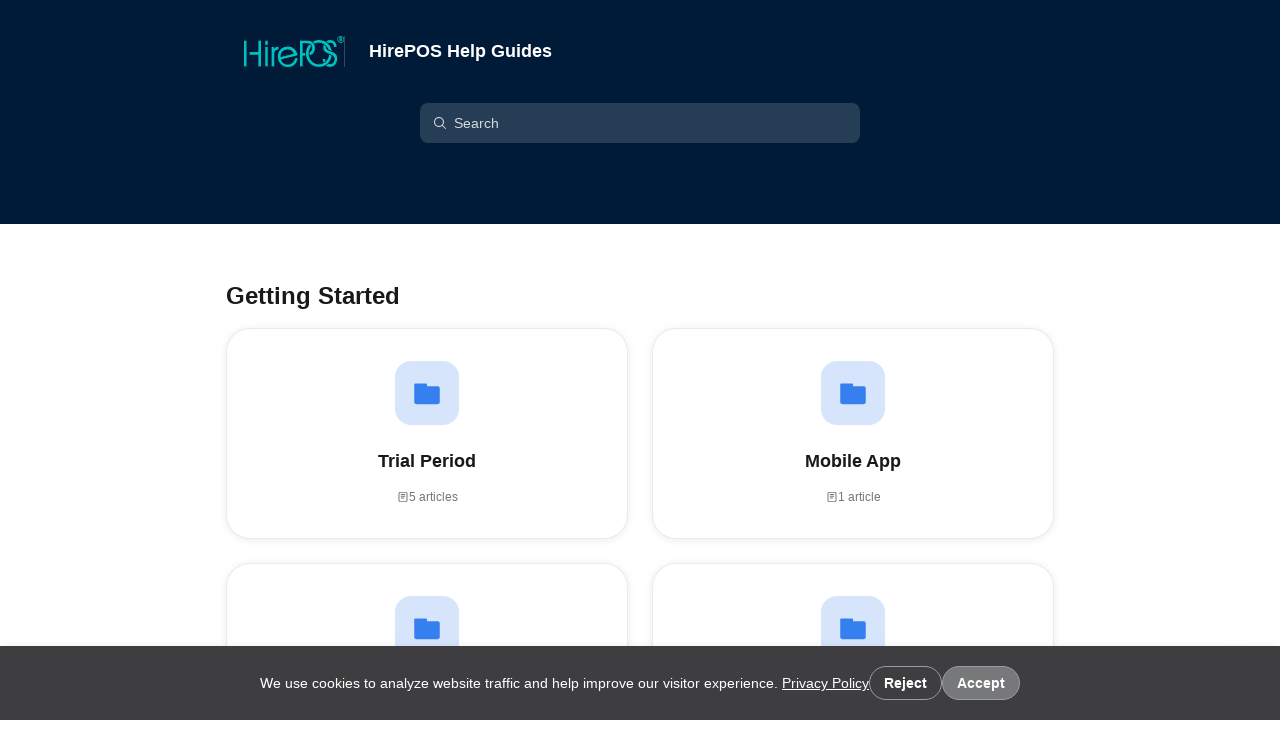

--- FILE ---
content_type: text/html
request_url: https://guides.hirepos.com/kb/guide/en/point-of-sale-screen-avdLhDFaRh/Steps/1271844
body_size: 618
content:
<head>
    <link href="https://cdn.jsdelivr.net/npm/bootstrap@5.3.0-alpha3/dist/css/bootstrap.min.css" rel="stylesheet" integrity="sha384-KK94CHFLLe+nY2dmCWGMq91rCGa5gtU4mk92HdvYe+M/SXH301p5ILy+dN9+nJOZ" crossorigin="anonymous">
    <script src="https://cdn.jsdelivr.net/npm/bootstrap@5.3.0-alpha3/dist/js/bootstrap.bundle.min.js" integrity="sha384-ENjdO4Dr2bkBIFxQpeoTz1HIcje39Wm4jDKdf19U8gI4ddQ3GYNS7NTKfAdVQSZe" crossorigin="anonymous"></script>
    <title>HirePOS</title>
</head>
<body>
    <div class="px-4 py-5 my-5 text-center">
        <img class="d-block mx-auto mb-4" src="/images/HirePOS-Icon.png" alt="" width="72" height="72">
        <h1 class="display-5 fw-bold text-body-emphasis">HirePOS</h1>
        <h2>Help Guides</h2>
        <div class="col-lg-6 mx-auto">
            <p class="lead mb-4">guides.hirepos.com has moved to <a href="https://docs.hirepos.com">docs.hirepos.com</a>.</p>
        </div>
    </div>
    <script>
        location.href="https://docs.hirepos.com"
    </script>
</body>

--- FILE ---
content_type: text/html
request_url: https://docs.hirepos.com/
body_size: 247715
content:

    <!DOCTYPE html>
    <html lang="en">
      <head>
        <meta charset="UTF-8" />
        <meta name="viewport" content="width=device-width, initial-scale=1.0" />
        <meta http-equiv="Content-Security-Policy" content="default-src &#39;self&#39; https://*.frontkb-cdn.com https://*.frontkbstaging-cdn.com https://*.frontapp.com https://*.myfront.dev;script-src &#39;self&#39; https://*.frontapp.com https://*.myfront.dev https://cdn.jsdelivr.net https://www.google.com/recaptcha/ https://www.gstatic.com/recaptcha/ https://*.algolia.net https://*.algolianet.com &#39;sha256-JQhtZzZz1hyZepRpBktUpbxrUQjh2rpLF2FODQiHzMU=&#39;;img-src * data: https://*.vimeocdn.com;font-src &#39;self&#39; https://*.frontkb-cdn.com https://*.frontkbstaging-cdn.com https://*.frontapp.com https://*.myfront.dev https://*.vimeocdn.com;object-src &#39;none&#39;;style-src &#39;self&#39; &#39;unsafe-inline&#39; https://*.frontkb-cdn.com https://*.frontkbstaging-cdn.com https://*.frontapp.com https://*.myfront.dev blob: https://cdn.jsdelivr.net https://www.google.com/recaptcha/ https://s.ytimg.com https://fonts.gstatic.com https://*.vimeocdn.com https://cdn.embedly.com https://cdn.loom.com;frame-src https://*.frontapp.com https://*.myfront.dev blob: https://www.google.com/recaptcha/ https://recaptcha.google.com/recaptcha/ https://www.youtube.com https://drive.google.com https://accounts.google.com https://www.youtube-nocookie.com https://player.vimeo.com https://www.loom.com https://loom.com/embed/;connect-src &#39;self&#39; https://*.frontkb-cdn.com https://*.frontkbstaging-cdn.com https://*.frontapp.com https://*.myfront.dev https://*.algolia.net https://*.algolianet.com wss://front-us-realtime.ably.io wss://front-eu-realtime.ably.io *.bugsnag.com https://*.browser-intake-datadoghq.com;" />
        <title>HirePOS Help Guides</title><meta property="og:title" content="HirePOS Help Guides"/><link rel="icon" type="image/x-icon" href="/attachments/77f17737-b646-4fc4-9da3-092ac666afeb.png"/><link rel="canonical" href="https://docs.hirepos.com/en/"/>
        
    <style>
      :root {
        --article-svg: url('data:image/svg+xml,<svg width="16" height="16" viewBox="0 0 24 24" fill="currentColor" xmlns="http://www.w3.org/2000/svg"> <path fill-rule="evenodd" clip-rule="evenodd" d="M6.6 1.7998H17.4C19.3882 1.7998 21 3.41158 21 5.3998V18.5998C21 20.588 19.3882 22.1998 17.4 22.1998H6.6C4.61177 22.1998 3 20.588 3 18.5998V5.3998C3 3.41158 4.61177 1.7998 6.6 1.7998ZM8.1 5.9998C7.60294 5.9998 7.2 6.40275 7.2 6.89981C7.2 7.39686 7.60294 7.7998 8.1 7.7998H15.9C16.3971 7.7998 16.8 7.39686 16.8 6.89981C16.8 6.40275 16.3971 5.9998 15.9 5.9998H8.1ZM8.1 9.5998C7.60294 9.5998 7.2 10.0027 7.2 10.4998C7.2 10.9969 7.60294 11.3998 8.1 11.3998H15.9C16.3971 11.3998 16.8 10.9969 16.8 10.4998C16.8 10.0027 16.3971 9.5998 15.9 9.5998H8.1ZM7.2 14.0998C7.2 13.6027 7.60294 13.1998 8.1 13.1998H13.5C13.9971 13.1998 14.4 13.6027 14.4 14.0998C14.4 14.5969 13.9971 14.9998 13.5 14.9998H8.1C7.60294 14.9998 7.2 14.5969 7.2 14.0998Z" fill="currentColor"/> </svg>');
        --chevron-down-svg: url('data:image/svg+xml,<svg width="16" height="16" viewBox="0 0 16 16" fill="currentColor" xmlns="http://www.w3.org/2000/svg"> <path fill-rule="evenodd" clip-rule="evenodd" d="M3.41652 6.79951L7.41652 10.9221C7.70496 11.2194 8.17261 11.2194 8.46105 10.9221L12.4611 6.79951C12.7495 6.50223 12.7495 6.02024 12.4611 5.72296C12.1726 5.42568 11.705 5.42568 11.4165 5.72296L7.93879 9.30731L4.46105 5.72296C4.17261 5.42568 3.70496 5.42568 3.41652 5.72296C3.12809 6.02024 3.12809 6.50223 3.41652 6.79951Z" fill="currentColor"/> </svg>');
        --checkmark-svg: url('data:image/svg+xml,<svg width="16" height="16" viewBox="0 0 20 20" fill="none" xmlns="http://www.w3.org/2000/svg"><path fill-rule="evenodd" clip-rule="evenodd" d="M17.6263 4.40769C18.1375 4.93769 18.1223 5.78177 17.5923 6.293L7.91603 15.6263C7.3993 16.1247 6.5807 16.1245 6.06423 15.6258L2.40719 12.0948C1.87745 11.5833 1.86266 10.7392 2.37415 10.2094C2.88565 9.67969 3.72974 9.6649 4.25948 10.1764L6.99086 12.8137L15.741 4.37367C16.271 3.86245 17.1151 3.87768 17.6263 4.40769Z" fill="currentColor"/></svg>');
        --link-svg: url('data:image/svg+xml,<svg id="link" width="16" height="16" viewBox="0 0 20 20" fill="none" xmlns="http://www.w3.org/2000/svg"><path fill-rule="evenodd" clip-rule="evenodd" d="M9.02191 10.9768C8.16608 10.121 8.16486 8.64745 9.12809 7.68422L11.8887 4.9236C12.8519 3.96037 14.3255 3.9616 15.1813 4.81743C16.0372 5.67325 16.0384 7.14682 15.0751 8.11005L15.0736 8.11157L15.0721 8.11309L15.0706 8.11461L15.0691 8.11613L15.0675 8.11765L15.066 8.11917L15.0645 8.12069L15.063 8.12221L15.0615 8.12373L15.06 8.12524L15.0584 8.12676L15.0569 8.12828L15.0554 8.1298L15.0539 8.13131L15.0524 8.13283L15.0509 8.13434L15.0493 8.13586L15.0478 8.13737L15.0463 8.13889L15.0448 8.1404L15.0433 8.14192L15.0418 8.14343L15.0403 8.14494L15.0387 8.14646L15.0372 8.14797L15.0357 8.14948L15.0342 8.15099L15.0327 8.1525L15.0312 8.15401L15.0297 8.15552L15.0282 8.15704L15.0267 8.15855L15.0251 8.16005L15.0236 8.16156L15.0221 8.16307L15.0206 8.16458L15.0191 8.16609L15.0176 8.1676L15.0161 8.1691L15.0146 8.17061L15.0131 8.17212L15.0116 8.17362L15.0101 8.17513L15.0086 8.17664L15.0071 8.17814L15.0056 8.17965L15.004 8.18115L15.0025 8.18265L15.001 8.18416L14.9995 8.18566L14.998 8.18716L14.9965 8.18867L14.995 8.19017L14.9935 8.19167L14.992 8.19317L14.9905 8.19467L14.989 8.19618L14.9875 8.19768L14.986 8.19918L14.9845 8.20068L14.983 8.20218L14.9815 8.20367L14.98 8.20517L14.9785 8.20667L14.977 8.20817L14.9755 8.20967L14.974 8.21116L14.9725 8.21266L14.971 8.21416L14.9695 8.21565L14.968 8.21715L14.9666 8.21865L14.9651 8.22014L14.9636 8.22163L14.9621 8.22313L14.9606 8.22462L14.9591 8.22612L14.9576 8.22761L14.9561 8.2291L14.9546 8.2306L14.9531 8.23209L14.9516 8.23358L14.9501 8.23507L14.9486 8.23656L14.9471 8.23805L14.9457 8.23954L14.9442 8.24103L14.9427 8.24252L14.9412 8.24401L14.9397 8.2455L14.9382 8.24699L14.9367 8.24848L14.9352 8.24997L14.9337 8.25145L14.9323 8.25294L14.9308 8.25443L14.9293 8.25591L14.9278 8.2574L14.9263 8.25889L14.9248 8.26037L14.9233 8.26186L14.9219 8.26334L14.9204 8.26482L14.9189 8.26631L14.9174 8.26779L14.9159 8.26927L14.9144 8.27076L14.913 8.27224L14.9115 8.27372L14.91 8.2752L14.9085 8.27669L14.907 8.27817L14.9056 8.27965L14.9041 8.28113L14.9026 8.28261L14.9011 8.28409L14.8996 8.28557L14.8982 8.28704L14.8967 8.28852L14.8952 8.29L14.8937 8.29148L14.8922 8.29296L14.8908 8.29443L14.8893 8.29591L14.8878 8.29739L14.8863 8.29886L14.8849 8.30034L14.8834 8.30181L14.8819 8.30329L14.8804 8.30476L14.879 8.30624L14.8775 8.30771L14.876 8.30918L14.8745 8.31066L14.8731 8.31213L14.8716 8.3136L14.8701 8.31507L14.8687 8.31655L14.8672 8.31802L14.8657 8.31949L14.8642 8.32096L14.8628 8.32243L14.8613 8.3239L14.8598 8.32537L14.8584 8.32684L14.8569 8.3283L14.8554 8.32977L14.854 8.33124L14.8525 8.33271L14.851 8.33418L14.8496 8.33564L14.8481 8.33711L14.8466 8.33857L14.8452 8.34004L14.8437 8.34151L14.8422 8.34297L14.8408 8.34444L14.8393 8.3459L14.8378 8.34736L14.8364 8.34883L14.8349 8.35029L14.8334 8.35175L14.832 8.35322L14.8305 8.35468L14.8291 8.35614L14.8276 8.3576L14.8261 8.35906L14.8247 8.36052L14.8232 8.36198L14.8218 8.36344L14.8203 8.3649L14.8188 8.36636L14.8174 8.36782L14.8159 8.36928L14.8145 8.37074L14.813 8.3722L14.8115 8.37365L14.8101 8.37511L14.8086 8.37657L14.8072 8.37802L14.8057 8.37948L14.8043 8.38094L14.8028 8.38239L14.8014 8.38385L14.7999 8.3853L14.7984 8.38675L14.797 8.38821L14.7955 8.38966L14.7941 8.39112L14.7926 8.39257L14.7912 8.39402L14.7897 8.39547L14.7883 8.39692L14.7868 8.39838L14.7854 8.39983L14.7839 8.40128L14.7825 8.40273L14.781 8.40418L14.7796 8.40563L14.7781 8.40708L14.7767 8.40852L14.7752 8.40997L14.7738 8.41142L14.7723 8.41287L14.7709 8.41432L14.7694 8.41576L14.768 8.41721L14.7665 8.41866L14.7651 8.4201L14.7636 8.42155L14.7622 8.42299L14.7608 8.42444L14.7593 8.42588L14.7579 8.42733L14.7564 8.42877L14.755 8.43021L14.7535 8.43166L14.7521 8.4331L14.7507 8.43454L14.7492 8.43598L14.7478 8.43742L14.7463 8.43887L14.7449 8.44031L14.7435 8.44175L14.742 8.44319L14.7406 8.44463L14.7391 8.44607L14.7377 8.4475L14.7363 8.44894L14.7348 8.45038L14.7334 8.45182L14.7319 8.45326L14.7305 8.45469L14.7291 8.45613L14.7276 8.45757L14.7262 8.459L14.7248 8.46044L14.7233 8.46187L14.7219 8.46331L14.7205 8.46474L14.719 8.46618L14.7176 8.46761L14.7161 8.46905L14.7147 8.47048L14.7133 8.47191L14.7119 8.47335L14.7104 8.47478L14.709 8.47621L14.7076 8.47764L14.7061 8.47907L14.7047 8.4805L14.7033 8.48193L14.7018 8.48336L14.7004 8.48479L14.699 8.48622L14.6975 8.48765L14.6961 8.48908L14.6947 8.49051L14.6933 8.49193L14.6918 8.49336L14.6904 8.49479L14.689 8.49622L14.6876 8.49764L14.6861 8.49907L14.6847 8.50049L14.6833 8.50192L14.6819 8.50334L14.6804 8.50477L14.679 8.50619L14.6776 8.50762L14.6762 8.50904L14.6747 8.51046L14.6733 8.51189L14.6719 8.51331L14.6705 8.51473L14.669 8.51615L14.6676 8.51757L14.6662 8.51899L14.6648 8.52041L14.6634 8.52183L14.6619 8.52325L14.6605 8.52467L14.6591 8.52609L14.6577 8.52751L14.6563 8.52893L14.6548 8.53035L14.6534 8.53177L14.652 8.53318L14.6506 8.5346L14.6492 8.53602L14.6478 8.53743L14.6463 8.53885L14.6449 8.54026L14.6435 8.54168L14.6421 8.54309L14.6407 8.54451L14.6393 8.54592L14.6379 8.54734L14.6364 8.54875L14.635 8.55016L14.6336 8.55158L14.6322 8.55299L14.6308 8.5544L14.6294 8.55581L14.628 8.55722L14.6266 8.55863L14.6252 8.56004L14.6237 8.56145L14.6223 8.56286L14.6209 8.56427L14.6195 8.56568L14.6181 8.56709L14.6167 8.5685L14.6153 8.56991L14.6139 8.57131L14.6125 8.57272L14.6111 8.57413L14.6097 8.57553L14.6083 8.57694L14.6068 8.57835L14.6054 8.57975L14.604 8.58116L14.6026 8.58256L14.6012 8.58397L14.5998 8.58537L14.5984 8.58677L14.597 8.58818L14.5956 8.58958L14.5942 8.59098L14.5928 8.59238L14.5914 8.59379L14.59 8.59519L14.5886 8.59659L14.5872 8.59799L14.5858 8.59939L14.5844 8.60079L14.583 8.60219L14.5816 8.60359L14.5802 8.60499L14.5788 8.60638L14.5774 8.60778L14.576 8.60918L14.5746 8.61058L14.5732 8.61198L14.5718 8.61337L14.5704 8.61477L14.569 8.61616L14.5676 8.61756L14.5662 8.61896L14.5648 8.62035L14.5635 8.62174L14.5621 8.62314L14.5607 8.62453L14.5593 8.62593L14.5579 8.62732L14.5565 8.62871L14.5551 8.6301L14.5537 8.6315L14.5523 8.63289L14.5509 8.63428L14.5495 8.63567L14.5481 8.63706L14.5467 8.63845L14.5454 8.63984L14.544 8.64123L14.5426 8.64262L14.5412 8.64401L14.5398 8.6454L14.5384 8.64678L14.537 8.64817L14.5356 8.64956L14.5343 8.65095L14.5329 8.65233L14.5315 8.65372L14.5301 8.6551L14.5287 8.65649L14.5273 8.65788L14.5259 8.65926L14.5246 8.66064L14.5232 8.66203L14.5218 8.66341L14.5204 8.6648L14.519 8.66618L14.5176 8.66756L14.5163 8.66894L14.5149 8.67033L14.5135 8.67171L14.5121 8.67309L14.5107 8.67447L14.5093 8.67585L14.508 8.67723L14.5066 8.67861L14.5052 8.67999L14.5038 8.68137L14.5025 8.68275L14.5011 8.68412L14.4997 8.6855L14.4983 8.68688L14.4969 8.68826L14.4956 8.68963L14.4942 8.69101L14.4928 8.69239L14.4914 8.69376L14.4901 8.69514L14.4887 8.69651L14.4873 8.69789L14.4859 8.69926L14.4846 8.70063L14.4832 8.70201L14.4818 8.70338L14.4804 8.70475L14.4791 8.70613L14.4777 8.7075L14.4763 8.70887L14.475 8.71024L14.4736 8.71161L14.4722 8.71298L14.4708 8.71435L14.4695 8.71572L14.4681 8.71709L14.4667 8.71846L14.4654 8.71983L14.464 8.7212L14.4626 8.72257L14.4613 8.72394L14.4599 8.7253L14.4585 8.72667L14.4572 8.72804L14.4558 8.7294L14.4544 8.73077L14.4531 8.73213L14.4517 8.7335L14.4503 8.73486L14.449 8.73623L14.4476 8.73759L14.4462 8.73896L14.4449 8.74032L14.4435 8.74168L14.4422 8.74305L14.4408 8.74441L14.4394 8.74577L14.4381 8.74713L14.4367 8.74849L14.4353 8.74985L14.434 8.75121L14.4326 8.75257L14.4313 8.75393L14.4299 8.75529L14.4285 8.75665L14.4272 8.75801L14.4258 8.75937L14.4245 8.76073L14.4231 8.76209L14.4218 8.76344L14.4204 8.7648L14.419 8.76616L14.4177 8.76751L14.4163 8.76887L14.415 8.77022L14.4136 8.77158L14.4123 8.77293L14.4109 8.77429L14.4096 8.77564L14.4082 8.777L14.4068 8.77835L14.4055 8.7797L14.4041 8.78105L14.4028 8.78241L14.4014 8.78376L14.4001 8.78511L14.3987 8.78646L14.3974 8.78781L14.396 8.78916L14.3947 8.79051L14.3933 8.79186L14.392 8.79321L14.3906 8.79456L14.3893 8.79591L14.3879 8.79726L14.3866 8.7986L14.3852 8.79995L14.3839 8.8013L14.3826 8.80265L14.3812 8.80399L14.3799 8.80534L14.3785 8.80668L14.3772 8.80803L14.3758 8.80937L14.3745 8.81072L14.3731 8.81206L14.3718 8.81341L14.3704 8.81475L14.3691 8.81609L14.3678 8.81744L14.3664 8.81878L14.3651 8.82012L14.3637 8.82146L14.3624 8.8228L14.3611 8.82414L14.3597 8.82549L14.3584 8.82683L14.357 8.82817L14.3557 8.82951L14.3544 8.83084L14.353 8.83218L14.3517 8.83352L14.3503 8.83486L14.349 8.8362L14.3477 8.83753L14.3463 8.83887L14.345 8.84021L14.3437 8.84154C14.0508 9.13444 14.0508 9.60931 14.3437 9.9022C14.6365 10.1951 15.1114 10.1951 15.4043 9.9022L15.4056 9.90087L15.407 9.89953L15.4083 9.89819L15.4097 9.89686L15.411 9.89552L15.4123 9.89418L15.4137 9.89284L15.415 9.8915L15.4164 9.89017L15.4177 9.88883L15.419 9.88749L15.4204 9.88615L15.4217 9.88481L15.4231 9.88346L15.4244 9.88212L15.4257 9.88078L15.4271 9.87944L15.4284 9.8781L15.4298 9.87675L15.4311 9.87541L15.4324 9.87407L15.4338 9.87272L15.4351 9.87138L15.4365 9.87003L15.4378 9.86869L15.4392 9.86734L15.4405 9.866L15.4419 9.86465L15.4432 9.86331L15.4446 9.86196L15.4459 9.86061L15.4473 9.85926L15.4486 9.85792L15.4499 9.85657L15.4513 9.85522L15.4526 9.85387L15.454 9.85252L15.4553 9.85117L15.4567 9.84982L15.458 9.84847L15.4594 9.84712L15.4607 9.84577L15.4621 9.84442L15.4635 9.84307L15.4648 9.84171L15.4662 9.84036L15.4675 9.83901L15.4689 9.83766L15.4702 9.8363L15.4716 9.83495L15.4729 9.83359L15.4743 9.83224L15.4756 9.83088L15.477 9.82953L15.4783 9.82817L15.4797 9.82682L15.4811 9.82546L15.4824 9.8241L15.4838 9.82275L15.4851 9.82139L15.4865 9.82003L15.4878 9.81867L15.4892 9.81731L15.4906 9.81595L15.4919 9.81459L15.4933 9.81323L15.4946 9.81187L15.496 9.81051L15.4974 9.80915L15.4987 9.80779L15.5001 9.80643L15.5014 9.80507L15.5028 9.80371L15.5042 9.80234L15.5055 9.80098L15.5069 9.79962L15.5083 9.79825L15.5096 9.79689L15.511 9.79552L15.5124 9.79416L15.5137 9.79279L15.5151 9.79143L15.5165 9.79006L15.5178 9.7887L15.5192 9.78733L15.5206 9.78596L15.5219 9.7846L15.5233 9.78323L15.5247 9.78186L15.526 9.78049L15.5274 9.77912L15.5288 9.77775L15.5301 9.77638L15.5315 9.77501L15.5329 9.77364L15.5342 9.77227L15.5356 9.7709L15.537 9.76953L15.5384 9.76816L15.5397 9.76679L15.5411 9.76541L15.5425 9.76404L15.5438 9.76267L15.5452 9.76129L15.5466 9.75992L15.548 9.75855L15.5493 9.75717L15.5507 9.7558L15.5521 9.75442L15.5535 9.75305L15.5548 9.75167L15.5562 9.75029L15.5576 9.74892L15.559 9.74754L15.5604 9.74616L15.5617 9.74478L15.5631 9.74341L15.5645 9.74203L15.5659 9.74065L15.5672 9.73927L15.5686 9.73789L15.57 9.73651L15.5714 9.73513L15.5728 9.73375L15.5742 9.73237L15.5755 9.73099L15.5769 9.7296L15.5783 9.72822L15.5797 9.72684L15.5811 9.72546L15.5824 9.72407L15.5838 9.72269L15.5852 9.7213L15.5866 9.71992L15.588 9.71854L15.5894 9.71715L15.5908 9.71576L15.5921 9.71438L15.5935 9.71299L15.5949 9.71161L15.5963 9.71022L15.5977 9.70883L15.5991 9.70744L15.6005 9.70606L15.6018 9.70467L15.6032 9.70328L15.6046 9.70189L15.606 9.7005L15.6074 9.69911L15.6088 9.69772L15.6102 9.69633L15.6116 9.69494L15.613 9.69355L15.6144 9.69216L15.6158 9.69076L15.6171 9.68937L15.6185 9.68798L15.6199 9.68659L15.6213 9.68519L15.6227 9.6838L15.6241 9.6824L15.6255 9.68101L15.6269 9.67962L15.6283 9.67822L15.6297 9.67682L15.6311 9.67543L15.6325 9.67403L15.6339 9.67264L15.6353 9.67124L15.6367 9.66984L15.6381 9.66844L15.6395 9.66705L15.6409 9.66565L15.6423 9.66425L15.6437 9.66285L15.6451 9.66145L15.6465 9.66005L15.6479 9.65865L15.6493 9.65725L15.6507 9.65585L15.6521 9.65445L15.6535 9.65304L15.6549 9.65164L15.6563 9.65024L15.6577 9.64884L15.6591 9.64743L15.6605 9.64603L15.6619 9.64463L15.6633 9.64322L15.6647 9.64182L15.6661 9.64041L15.6675 9.63901L15.6689 9.6376L15.6703 9.63619L15.6717 9.63479L15.6731 9.63338L15.6745 9.63197L15.676 9.63057L15.6774 9.62916L15.6788 9.62775L15.6802 9.62634L15.6816 9.62493L15.683 9.62352L15.6844 9.62211L15.6858 9.6207L15.6872 9.61929L15.6886 9.61788L15.69 9.61647L15.6915 9.61506L15.6929 9.61365L15.6943 9.61224L15.6957 9.61082L15.6971 9.60941L15.6985 9.608L15.6999 9.60658L15.7013 9.60517L15.7028 9.60375L15.7042 9.60234L15.7056 9.60092L15.707 9.59951L15.7084 9.59809L15.7098 9.59668L15.7113 9.59526L15.7127 9.59384L15.7141 9.59243L15.7155 9.59101L15.7169 9.58959L15.7183 9.58817L15.7198 9.58675L15.7212 9.58533L15.7226 9.58392L15.724 9.5825L15.7254 9.58108L15.7269 9.57965L15.7283 9.57823L15.7297 9.57681L15.7311 9.57539L15.7325 9.57397L15.734 9.57255L15.7354 9.57112L15.7368 9.5697L15.7382 9.56828L15.7397 9.56685L15.7411 9.56543L15.7425 9.564L15.7439 9.56258L15.7454 9.56115L15.7468 9.55973L15.7482 9.5583L15.7496 9.55688L15.7511 9.55545L15.7525 9.55402L15.7539 9.55259L15.7554 9.55117L15.7568 9.54974L15.7582 9.54831L15.7596 9.54688L15.7611 9.54545L15.7625 9.54402L15.7639 9.54259L15.7654 9.54116L15.7668 9.53973L15.7682 9.5383L15.7696 9.53687L15.7711 9.53544L15.7725 9.53401L15.7739 9.53257L15.7754 9.53114L15.7768 9.52971L15.7782 9.52827L15.7797 9.52684L15.7811 9.5254L15.7825 9.52397L15.784 9.52253L15.7854 9.5211L15.7869 9.51966L15.7883 9.51823L15.7897 9.51679L15.7912 9.51535L15.7926 9.51392L15.794 9.51248L15.7955 9.51104L15.7969 9.5096L15.7984 9.50816L15.7998 9.50673L15.8012 9.50529L15.8027 9.50385L15.8041 9.50241L15.8056 9.50097L15.807 9.49953L15.8084 9.49808L15.8099 9.49664L15.8113 9.4952L15.8128 9.49376L15.8142 9.49232L15.8156 9.49087L15.8171 9.48943L15.8185 9.48799L15.82 9.48654L15.8214 9.4851L15.8229 9.48365L15.8243 9.48221L15.8258 9.48076L15.8272 9.47932L15.8286 9.47787L15.8301 9.47642L15.8315 9.47498L15.833 9.47353L15.8344 9.47208L15.8359 9.47063L15.8373 9.46918L15.8388 9.46774L15.8402 9.46629L15.8417 9.46484L15.8431 9.46339L15.8446 9.46194L15.846 9.46049L15.8475 9.45904L15.8489 9.45758L15.8504 9.45613L15.8518 9.45468L15.8533 9.45323L15.8547 9.45178L15.8562 9.45032L15.8576 9.44887L15.8591 9.44741L15.8606 9.44596L15.862 9.44451L15.8635 9.44305L15.8649 9.4416L15.8664 9.44014L15.8678 9.43868L15.8693 9.43723L15.8707 9.43577L15.8722 9.43431L15.8737 9.43286L15.8751 9.4314L15.8766 9.42994L15.878 9.42848L15.8795 9.42702L15.881 9.42556L15.8824 9.4241L15.8839 9.42264L15.8853 9.42118L15.8868 9.41972L15.8883 9.41826L15.8897 9.4168L15.8912 9.41534L15.8926 9.41388L15.8941 9.41241L15.8956 9.41095L15.897 9.40949L15.8985 9.40802L15.9 9.40656L15.9014 9.4051L15.9029 9.40363L15.9044 9.40217L15.9058 9.4007L15.9073 9.39923L15.9087 9.39777L15.9102 9.3963L15.9117 9.39484L15.9131 9.39337L15.9146 9.3919L15.9161 9.39043L15.9176 9.38896L15.919 9.3875L15.9205 9.38603L15.922 9.38456L15.9234 9.38309L15.9249 9.38162L15.9264 9.38015L15.9278 9.37868L15.9293 9.3772L15.9308 9.37573L15.9323 9.37426L15.9337 9.37279L15.9352 9.37132L15.9367 9.36984L15.9381 9.36837L15.9396 9.3669L15.9411 9.36542L15.9426 9.36395L15.944 9.36247L15.9455 9.361L15.947 9.35952L15.9485 9.35805L15.9499 9.35657L15.9514 9.35509L15.9529 9.35362L15.9544 9.35214L15.9559 9.35066L15.9573 9.34918L15.9588 9.3477L15.9603 9.34623L15.9618 9.34475L15.9632 9.34327L15.9647 9.34179L15.9662 9.34031L15.9677 9.33883L15.9692 9.33735L15.9707 9.33586L15.9721 9.33438L15.9736 9.3329L15.9751 9.33142L15.9766 9.32994L15.9781 9.32845L15.9795 9.32697L15.981 9.32548L15.9825 9.324L15.984 9.32252L15.9855 9.32103L15.987 9.31955L15.9885 9.31806L15.9899 9.31657L15.9914 9.31509L15.9929 9.3136L15.9944 9.31211L15.9959 9.31063L15.9974 9.30914L15.9989 9.30765L16.0004 9.30616L16.0018 9.30467L16.0033 9.30318L16.0048 9.30169L16.0063 9.3002L16.0078 9.29871L16.0093 9.29722L16.0108 9.29573L16.0123 9.29424L16.0138 9.29275L16.0153 9.29126L16.0168 9.28976L16.0182 9.28827L16.0197 9.28678L16.0212 9.28528L16.0227 9.28379L16.0242 9.2823L16.0257 9.2808L16.0272 9.27931L16.0287 9.27781L16.0302 9.27631L16.0317 9.27482L16.0332 9.27332L16.0347 9.27182L16.0362 9.27033L16.0377 9.26883L16.0392 9.26733L16.0407 9.26583L16.0422 9.26433L16.0437 9.26284L16.0452 9.26134L16.0467 9.25984L16.0482 9.25834L16.0497 9.25684L16.0512 9.25533L16.0527 9.25383L16.0542 9.25233L16.0557 9.25083L16.0572 9.24933L16.0587 9.24783L16.0602 9.24632L16.0617 9.24482L16.0632 9.24331L16.0647 9.24181L16.0662 9.24031L16.0677 9.2388L16.0692 9.2373L16.0707 9.23579L16.0722 9.23428L16.0737 9.23278L16.0752 9.23127L16.0768 9.22976L16.0783 9.22826L16.0798 9.22675L16.0813 9.22524L16.0828 9.22373L16.0843 9.22222L16.0858 9.22071L16.0873 9.21921L16.0888 9.2177L16.0903 9.21618L16.0918 9.21467L16.0934 9.21316L16.0949 9.21165L16.0964 9.21014L16.0979 9.20863L16.0994 9.20712L16.1009 9.2056L16.1024 9.20409L16.1039 9.20258L16.1055 9.20106L16.107 9.19955L16.1085 9.19803L16.11 9.19652L16.1115 9.195L16.113 9.19349L16.1145 9.19197L16.1161 9.19045L16.1176 9.18894L16.1191 9.18742L16.1206 9.1859L16.1221 9.18439L16.1236 9.18287L16.1252 9.18135L16.1267 9.17983L16.1282 9.17831L16.1297 9.17679L16.1312 9.17527L16.1328 9.17375L16.1343 9.17223L16.1358 9.17071C17.6355 7.67105 17.7318 5.24655 16.242 3.75677C14.7522 2.26698 12.3277 2.36329 10.828 3.86294L8.06743 6.62356C6.56777 8.12322 6.47147 10.5477 7.96125 12.0375L7.96126 12.0375L7.96127 12.0375L7.96128 12.0375L7.9613 12.0376L7.96132 12.0376L7.96135 12.0376L7.96138 12.0376L7.96142 12.0377L7.96146 12.0377L7.9615 12.0378L7.96155 12.0378L7.9616 12.0378L7.96165 12.0379L7.96171 12.038L7.96177 12.038L7.96184 12.0381L7.96191 12.0382L7.96199 12.0382L7.96207 12.0383L7.96215 12.0384L7.96224 12.0385L7.96233 12.0386L7.96242 12.0387L7.96252 12.0388L7.96262 12.0389L7.96273 12.039L7.96284 12.0391L7.96295 12.0392L7.96307 12.0393L7.96319 12.0394L7.96331 12.0396L7.96344 12.0397L7.96358 12.0398L7.96371 12.04L7.96385 12.0401L7.964 12.0402L7.96414 12.0404L7.96429 12.0405L7.96445 12.0407L7.96461 12.0409L7.96477 12.041L7.96494 12.0412L7.96511 12.0414L7.96528 12.0415L7.96546 12.0417L7.96564 12.0419L7.96582 12.0421L7.96601 12.0423L7.9662 12.0424L7.96639 12.0426L7.96659 12.0428L7.96679 12.043L7.967 12.0433L7.96721 12.0435L7.96742 12.0437L7.96763 12.0439L7.96785 12.0441L7.96808 12.0443L7.9683 12.0446L7.96853 12.0448L7.96876 12.045L7.969 12.0453L7.96924 12.0455L7.96948 12.0457L7.96973 12.046L7.96998 12.0462L7.97023 12.0465L7.97049 12.0467L7.97075 12.047L7.97101 12.0473L7.97128 12.0475L7.97155 12.0478L7.97182 12.0481L7.9721 12.0483L7.97238 12.0486L7.97266 12.0489L7.97295 12.0492L7.97323 12.0495L7.97353 12.0498L7.97382 12.0501L7.97412 12.0504L7.97442 12.0507L7.97473 12.051L7.97504 12.0513L7.97535 12.0516L7.97566 12.0519L7.97598 12.0522L7.9763 12.0526L7.97662 12.0529L7.97695 12.0532L7.97728 12.0535L7.97761 12.0539L7.97795 12.0542L7.97829 12.0545L7.97863 12.0549L7.97897 12.0552L7.97932 12.0556L7.97967 12.0559L7.98003 12.0563L7.98038 12.0566L7.98074 12.057L7.9811 12.0574L7.98147 12.0577L7.98184 12.0581L7.98221 12.0585L7.98258 12.0588L7.98296 12.0592L7.98334 12.0596L7.98372 12.06L7.98411 12.0604L7.9845 12.0607L7.98489 12.0611L7.98528 12.0615L7.98568 12.0619L7.98608 12.0623L7.98648 12.0627L7.98688 12.0631L7.98729 12.0635L7.9877 12.064L7.98811 12.0644L7.98853 12.0648L7.98895 12.0652L7.98937 12.0656L7.98979 12.066L7.99022 12.0665L7.99065 12.0669L7.99108 12.0673L7.99151 12.0678L7.99195 12.0682L7.99239 12.0686L7.99283 12.0691L7.99328 12.0695L7.99372 12.07L7.99417 12.0704L7.99462 12.0709L7.99508 12.0713L7.99554 12.0718L7.99599 12.0722L7.99646 12.0727L7.99692 12.0732L7.99739 12.0736L7.99786 12.0741L7.99833 12.0746L7.9988 12.0751L7.99928 12.0755L7.99976 12.076L8.00024 12.0765L8.00072 12.077L8.00121 12.0775L8.0017 12.0779L8.00219 12.0784L8.00268 12.0789L8.00318 12.0794L8.00367 12.0799L8.00417 12.0804L8.00467 12.0809L8.00518 12.0814L8.00568 12.0819L8.00619 12.0824L8.0067 12.083L8.00722 12.0835L8.00773 12.084L8.00825 12.0845L8.00877 12.085L8.00929 12.0855L8.00982 12.0861L8.01034 12.0866L8.01087 12.0871L8.0114 12.0877L8.01193 12.0882L8.01247 12.0887L8.013 12.0893L8.01354 12.0898L8.01408 12.0903L8.01462 12.0909L8.01517 12.0914L8.01572 12.092L8.01626 12.0925L8.01681 12.0931L8.01737 12.0936L8.01792 12.0942L8.01848 12.0947L8.01904 12.0953L8.0196 12.0958L8.02016 12.0964L8.02072 12.097L8.02129 12.0975L8.02186 12.0981L8.02243 12.0987L8.023 12.0992L8.02357 12.0998L8.02415 12.1004L8.02472 12.101L8.0253 12.1016L8.02588 12.1021L8.02647 12.1027L8.02705 12.1033L8.02764 12.1039L8.02822 12.1045L8.02881 12.1051L8.0294 12.1057L8.03 12.1062L8.03059 12.1068L8.03119 12.1074L8.03178 12.108L8.03238 12.1086L8.03298 12.1092L8.03359 12.1098L8.03419 12.1104L8.0348 12.111L8.0354 12.1117L8.03601 12.1123L8.03662 12.1129L8.03724 12.1135L8.03785 12.1141L8.03847 12.1147L8.03908 12.1153L8.0397 12.116L8.04032 12.1166L8.04094 12.1172L8.04156 12.1178L8.04219 12.1184L8.04281 12.1191L8.04344 12.1197L8.04407 12.1203L8.0447 12.121L8.04533 12.1216L8.04596 12.1222L8.0466 12.1228L8.04723 12.1235L8.04787 12.1241L8.04851 12.1248L8.04915 12.1254L8.04979 12.126L8.05043 12.1267L8.05107 12.1273L8.05172 12.128L8.05236 12.1286L8.05301 12.1293L8.05366 12.1299L8.05431 12.1306L8.05496 12.1312L8.05561 12.1319L8.05626 12.1325L8.05692 12.1332L8.05757 12.1338L8.05823 12.1345L8.05889 12.1351L8.05955 12.1358L8.06021 12.1365L8.06087 12.1371L8.06153 12.1378L8.06219 12.1384L8.06286 12.1391L8.06352 12.1398L8.06419 12.1404L8.06485 12.1411L8.06552 12.1418L8.06619 12.1424L8.06686 12.1431L8.06753 12.1438L8.06821 12.1445L8.06888 12.1451L8.06955 12.1458L8.07023 12.1465L8.07091 12.1472L8.07158 12.1478L8.07226 12.1485L8.07294 12.1492L8.07362 12.1499L8.0743 12.1506L8.07498 12.1512L8.07566 12.1519L8.07635 12.1526L8.07703 12.1533L8.07771 12.154L8.0784 12.1547L8.07909 12.1553L8.07977 12.156L8.08046 12.1567L8.08115 12.1574L8.08184 12.1581L8.08253 12.1588L8.08322 12.1595L8.08391 12.1602L8.0846 12.1609L8.08529 12.1615L8.08599 12.1622L8.08668 12.1629L8.08738 12.1636L8.08807 12.1643L8.08877 12.165L8.08946 12.1657L8.09016 12.1664L8.09086 12.1671L8.09155 12.1678L8.09225 12.1685L8.09295 12.1692L8.09365 12.1699L8.09435 12.1706L8.09505 12.1713L8.09575 12.172L8.09645 12.1727L8.09716 12.1734L8.09786 12.1741L8.09856 12.1748L8.09926 12.1755L8.09997 12.1762L8.10067 12.1769L8.10138 12.1776L8.10208 12.1783L8.10279 12.179L8.10349 12.1797L8.1042 12.1805L8.1049 12.1812L8.10561 12.1819L8.10632 12.1826L8.10702 12.1833L8.10773 12.184L8.10844 12.1847L8.10915 12.1854L8.10986 12.1861L8.11056 12.1868L8.11127 12.1875L8.11198 12.1882L8.11269 12.1889L8.1134 12.1897L8.11411 12.1904L8.11482 12.1911L8.11553 12.1918L8.11624 12.1925L8.11695 12.1932L8.11766 12.1939L8.11837 12.1946L8.11908 12.1953L8.11979 12.196L8.1205 12.1967L8.12121 12.1975L8.12192 12.1982L8.12263 12.1989L8.12334 12.1996L8.12405 12.2003L8.12476 12.201L8.12547 12.2017L8.12618 12.2024L8.12689 12.2031L8.1276 12.2038L8.12831 12.2046L8.12902 12.2053L8.12973 12.206L8.13044 12.2067L8.13115 12.2074L8.13186 12.2081L8.13256 12.2088L8.13327 12.2095L8.13398 12.2102L8.13469 12.2109L8.1354 12.2117L8.13611 12.2124L8.13682 12.2131L8.13752 12.2138L8.13823 12.2145L8.13894 12.2152L8.13964 12.2159L8.14035 12.2166L8.14106 12.2173L8.14176 12.218L8.14247 12.2187L8.14317 12.2194L8.14388 12.2201L8.14458 12.2208L8.14529 12.2215L8.14599 12.2222L8.1467 12.2229L8.1474 12.2237L8.1481 12.2244L8.1488 12.2251L8.14951 12.2258L8.15021 12.2265L8.15091 12.2272L8.15161 12.2279L8.15231 12.2286L8.15301 12.2293L8.15371 12.23L8.15441 12.2307L8.1551 12.2314L8.1558 12.2321L8.1565 12.2327L8.15719 12.2334L8.15789 12.2341L8.15858 12.2348L8.15928 12.2355L8.15997 12.2362L8.16066 12.2369L8.16136 12.2376L8.16205 12.2383L8.16274 12.239L8.16343 12.2397L8.16412 12.2404L8.16481 12.2411L8.1655 12.2417L8.16618 12.2424L8.16687 12.2431L8.16756 12.2438L8.16824 12.2445L8.16893 12.2452L8.16961 12.2459L8.17029 12.2465L8.17097 12.2472L8.17165 12.2479L8.17233 12.2486L8.17301 12.2493L8.17369 12.2499L8.17437 12.2506L8.17505 12.2513L8.17572 12.252L8.1764 12.2526L8.17707 12.2533L8.17774 12.254L8.17842 12.2547L8.17909 12.2553L8.17976 12.256L8.18043 12.2567L8.18109 12.2573L8.18176 12.258L8.18243 12.2587L8.18309 12.2593L8.18376 12.26L8.18442 12.2607L8.18508 12.2613L8.18574 12.262L8.1864 12.2627L8.18706 12.2633L8.18772 12.264L8.18837 12.2646L8.18903 12.2653L8.18968 12.2659L8.19033 12.2666L8.19099 12.2672L8.19164 12.2679L8.19229 12.2685L8.19293 12.2692L8.19358 12.2698L8.19422 12.2705L8.19487 12.2711L8.19551 12.2718L8.19615 12.2724L8.19679 12.273L8.19743 12.2737L8.19807 12.2743L8.19871 12.275L8.19934 12.2756L8.19997 12.2762L8.20061 12.2769L8.20124 12.2775L8.20187 12.2781L8.20249 12.2787L8.20312 12.2794L8.20375 12.28L8.20437 12.2806L8.20499 12.2812L8.20561 12.2819L8.20623 12.2825L8.20685 12.2831L8.20747 12.2837L8.20808 12.2843L8.20869 12.2849L8.20931 12.2856L8.20992 12.2862L8.21052 12.2868L8.21113 12.2874L8.21174 12.288L8.21234 12.2886L8.21294 12.2892L8.21354 12.2898L8.21414 12.2904L8.21474 12.291L8.21533 12.2916L8.21593 12.2922L8.21652 12.2928L8.21711 12.2934L8.2177 12.294L8.21829 12.2945L8.21887 12.2951L8.21946 12.2957L8.22004 12.2963L8.22062 12.2969L8.2212 12.2974L8.22177 12.298L8.22235 12.2986L8.22292 12.2992L8.22349 12.2997L8.22406 12.3003L8.22463 12.3009L8.22519 12.3014L8.22576 12.302L8.22632 12.3026L8.22688 12.3031L8.22743 12.3037L8.22799 12.3042L8.22854 12.3048L8.2291 12.3053L8.22965 12.3059L8.23019 12.3064L8.23074 12.307L8.23128 12.3075L8.23182 12.3081L8.23236 12.3086L8.2329 12.3092L8.23344 12.3097L8.23397 12.3102C8.52687 12.6031 9.00174 12.6031 9.29463 12.3102C9.58753 12.0173 9.58753 11.5425 9.29463 11.2496L9.2941 11.249L9.29356 11.2485L9.29303 11.248L9.29249 11.2474L9.29194 11.2469L9.2914 11.2463L9.29085 11.2458L9.29031 11.2452L9.28976 11.2447L9.2892 11.2441L9.28865 11.2436L9.28809 11.243L9.28754 11.2425L9.28698 11.2419L9.28642 11.2413L9.28585 11.2408L9.28529 11.2402L9.28472 11.2397L9.28415 11.2391L9.28358 11.2385L9.28301 11.2379L9.28243 11.2374L9.28186 11.2368L9.28128 11.2362L9.2807 11.2356L9.28012 11.235L9.27953 11.2345L9.27895 11.2339L9.27836 11.2333L9.27777 11.2327L9.27718 11.2321L9.27659 11.2315L9.27599 11.2309L9.2754 11.2303L9.2748 11.2297L9.2742 11.2291L9.2736 11.2285L9.273 11.2279L9.2724 11.2273L9.27179 11.2267L9.27118 11.2261L9.27058 11.2255L9.26997 11.2249L9.26935 11.2243L9.26874 11.2237L9.26813 11.2231L9.26751 11.2224L9.26689 11.2218L9.26627 11.2212L9.26565 11.2206L9.26503 11.22L9.26441 11.2193L9.26378 11.2187L9.26315 11.2181L9.26253 11.2175L9.2619 11.2168L9.26127 11.2162L9.26063 11.2156L9.26 11.2149L9.25937 11.2143L9.25873 11.2137L9.25809 11.213L9.25745 11.2124L9.25681 11.2117L9.25617 11.2111L9.25553 11.2105L9.25489 11.2098L9.25424 11.2092L9.25359 11.2085L9.25295 11.2079L9.2523 11.2072L9.25165 11.2066L9.25099 11.2059L9.25034 11.2053L9.24969 11.2046L9.24903 11.204L9.24838 11.2033L9.24772 11.2027L9.24706 11.202L9.2464 11.2013L9.24574 11.2007L9.24508 11.2L9.24442 11.1993L9.24375 11.1987L9.24309 11.198L9.24242 11.1974L9.24175 11.1967L9.24109 11.196L9.24042 11.1953L9.23975 11.1947L9.23908 11.194L9.2384 11.1933L9.23773 11.1927L9.23706 11.192L9.23638 11.1913L9.23571 11.1906L9.23503 11.19L9.23435 11.1893L9.23367 11.1886L9.23299 11.1879L9.23231 11.1872L9.23163 11.1866L9.23095 11.1859L9.23027 11.1852L9.22959 11.1845L9.2289 11.1838L9.22822 11.1831L9.22753 11.1825L9.22684 11.1818L9.22616 11.1811L9.22547 11.1804L9.22478 11.1797L9.22409 11.179L9.2234 11.1783L9.22271 11.1776L9.22202 11.1769L9.22132 11.1763L9.22063 11.1756L9.21994 11.1749L9.21924 11.1742L9.21855 11.1735L9.21785 11.1728L9.21716 11.1721L9.21646 11.1714L9.21576 11.1707L9.21507 11.17L9.21437 11.1693L9.21367 11.1686L9.21297 11.1679L9.21227 11.1672L9.21157 11.1665L9.21087 11.1658L9.21017 11.1651L9.20946 11.1644L9.20876 11.1637L9.20806 11.163L9.20736 11.1623L9.20665 11.1616L9.20595 11.1609L9.20524 11.1602L9.20454 11.1595L9.20384 11.1588L9.20313 11.1581L9.20242 11.1574L9.20172 11.1566L9.20101 11.1559L9.2003 11.1552L9.1996 11.1545L9.19889 11.1538L9.19818 11.1531L9.19748 11.1524L9.19677 11.1517L9.19606 11.151L9.19535 11.1503L9.19464 11.1496L9.19393 11.1489L9.19322 11.1482L9.19252 11.1474L9.19181 11.1467L9.1911 11.146L9.19039 11.1453L9.18968 11.1446L9.18897 11.1439L9.18826 11.1432L9.18755 11.1425L9.18684 11.1418L9.18613 11.1411L9.18542 11.1403L9.18471 11.1396L9.184 11.1389L9.18329 11.1382L9.18258 11.1375L9.18187 11.1368L9.18116 11.1361L9.18045 11.1354L9.17974 11.1347L9.17903 11.134L9.17832 11.1332L9.17761 11.1325L9.1769 11.1318L9.17619 11.1311L9.17548 11.1304L9.17477 11.1297L9.17406 11.129L9.17335 11.1283L9.17264 11.1276L9.17193 11.1269L9.17122 11.1262L9.17052 11.1254L9.16981 11.1247L9.1691 11.124L9.16839 11.1233L9.16768 11.1226L9.16698 11.1219L9.16627 11.1212L9.16556 11.1205L9.16486 11.1198L9.16415 11.1191L9.16345 11.1184L9.16274 11.1177L9.16204 11.117L9.16133 11.1163L9.16063 11.1156L9.15992 11.1149L9.15922 11.1142L9.15852 11.1135L9.15782 11.1127L9.15711 11.112L9.15641 11.1113L9.15571 11.1106L9.15501 11.1099L9.15431 11.1092L9.15361 11.1085L9.15291 11.1078L9.15221 11.1071L9.15152 11.1064L9.15082 11.1058L9.15012 11.1051L9.14943 11.1044L9.14873 11.1037L9.14804 11.103L9.14734 11.1023L9.14665 11.1016L9.14595 11.1009L9.14526 11.1002L9.14457 11.0995L9.14388 11.0988L9.14319 11.0981L9.1425 11.0974L9.14181 11.0967L9.14112 11.0961L9.14043 11.0954L9.13975 11.0947L9.13906 11.094L9.13837 11.0933L9.13769 11.0926L9.13701 11.0919L9.13632 11.0913L9.13564 11.0906L9.13496 11.0899L9.13428 11.0892L9.1336 11.0885L9.13292 11.0879L9.13224 11.0872L9.13157 11.0865L9.13089 11.0858L9.13021 11.0851L9.12954 11.0845L9.12887 11.0838L9.12819 11.0831L9.12752 11.0825L9.12685 11.0818L9.12618 11.0811L9.12551 11.0804L9.12485 11.0798L9.12418 11.0791L9.12352 11.0784L9.12285 11.0778L9.12219 11.0771L9.12153 11.0765L9.12087 11.0758L9.12021 11.0751L9.11955 11.0745L9.11889 11.0738L9.11823 11.0732L9.11758 11.0725L9.11692 11.0719L9.11627 11.0712L9.11562 11.0705L9.11497 11.0699L9.11432 11.0692L9.11367 11.0686L9.11302 11.068L9.11238 11.0673L9.11173 11.0667L9.11109 11.066L9.11045 11.0654L9.10981 11.0647L9.10917 11.0641L9.10853 11.0635L9.10789 11.0628L9.10726 11.0622L9.10662 11.0616L9.10599 11.0609L9.10536 11.0603L9.10473 11.0597L9.1041 11.059L9.10347 11.0584L9.10285 11.0578L9.10222 11.0572L9.1016 11.0565L9.10098 11.0559L9.10036 11.0553L9.09974 11.0547L9.09913 11.0541L9.09851 11.0534L9.0979 11.0528L9.09728 11.0522L9.09667 11.0516L9.09607 11.051L9.09546 11.0504L9.09485 11.0498L9.09425 11.0492L9.09364 11.0486L9.09304 11.048L9.09244 11.0474L9.09185 11.0468L9.09125 11.0462L9.09066 11.0456L9.09006 11.045L9.08947 11.0444L9.08888 11.0438L9.0883 11.0432L9.08771 11.0426L9.08713 11.0421L9.08654 11.0415L9.08596 11.0409L9.08538 11.0403L9.08481 11.0397L9.08423 11.0392L9.08366 11.0386L9.08309 11.038L9.08252 11.0374L9.08195 11.0369L9.08138 11.0363L9.08082 11.0358L9.08026 11.0352L9.0797 11.0346L9.07914 11.0341L9.07858 11.0335L9.07803 11.033L9.07748 11.0324L9.07692 11.0319L9.07638 11.0313L9.07583 11.0308L9.07528 11.0302L9.07474 11.0297L9.0742 11.0291L9.07366 11.0286L9.07313 11.0281L9.07259 11.0275L9.07206 11.027L9.07153 11.0265L9.071 11.0259L9.07048 11.0254L9.06995 11.0249L9.06943 11.0244L9.06891 11.0238L9.06839 11.0233L9.06788 11.0228L9.06736 11.0223L9.06685 11.0218L9.06635 11.0213L9.06584 11.0208L9.06533 11.0203L9.06483 11.0198L9.06433 11.0193L9.06384 11.0188L9.06334 11.0183L9.06285 11.0178L9.06236 11.0173L9.06187 11.0168L9.06138 11.0163L9.0609 11.0158L9.06042 11.0153L9.05994 11.0149L9.05946 11.0144L9.05899 11.0139L9.05852 11.0134L9.05805 11.013L9.05758 11.0125L9.05712 11.012L9.05665 11.0116L9.0562 11.0111L9.05574 11.0107L9.05528 11.0102L9.05483 11.0098L9.05438 11.0093L9.05394 11.0089L9.05349 11.0084L9.05305 11.008L9.05261 11.0075L9.05217 11.0071L9.05174 11.0067L9.05131 11.0062L9.05088 11.0058L9.05045 11.0054L9.05003 11.005L9.04961 11.0045L9.04919 11.0041L9.04877 11.0037L9.04836 11.0033L9.04795 11.0029L9.04754 11.0025L9.04714 11.0021L9.04674 11.0017L9.04634 11.0013L9.04594 11.0009L9.04555 11.0005L9.04516 11.0001L9.04477 10.9997L9.04438 10.9993L9.044 10.9989L9.04362 10.9986L9.04324 10.9982L9.04287 10.9978L9.0425 10.9974L9.04213 10.9971L9.04176 10.9967L9.0414 10.9963L9.04104 10.996L9.04069 10.9956L9.04033 10.9953L9.03998 10.9949L9.03963 10.9946L9.03929 10.9942L9.03895 10.9939L9.03861 10.9935L9.03827 10.9932L9.03794 10.9929L9.03761 10.9925L9.03728 10.9922L9.03696 10.9919L9.03664 10.9916L9.03632 10.9913L9.03601 10.9909L9.0357 10.9906L9.03539 10.9903L9.03508 10.99L9.03478 10.9897L9.03448 10.9894L9.03419 10.9891L9.03389 10.9888L9.03361 10.9885L9.03332 10.9883L9.03304 10.988L9.03276 10.9877L9.03248 10.9874L9.03221 10.9871L9.03194 10.9869L9.03167 10.9866L9.03141 10.9863L9.03115 10.9861L9.03089 10.9858L9.03064 10.9856L9.03039 10.9853L9.03014 10.9851L9.0299 10.9848L9.02966 10.9846L9.02942 10.9844L9.02919 10.9841L9.02896 10.9839L9.02874 10.9837L9.02851 10.9834L9.02829 10.9832L9.02808 10.983L9.02787 10.9828L9.02766 10.9826L9.02745 10.9824L9.02725 10.9822L9.02705 10.982L9.02686 10.9818L9.02667 10.9816L9.02648 10.9814L9.0263 10.9812L9.02612 10.981L9.02594 10.9809L9.02577 10.9807L9.0256 10.9805L9.02543 10.9804L9.02527 10.9802L9.02511 10.98L9.02495 10.9799L9.0248 10.9797L9.02466 10.9796L9.02451 10.9794L9.02437 10.9793L9.02424 10.9792L9.0241 10.979L9.02397 10.9789L9.02385 10.9788L9.02373 10.9787L9.02361 10.9785L9.0235 10.9784L9.02339 10.9783L9.02328 10.9782L9.02318 10.9781L9.02308 10.978L9.02299 10.9779L9.0229 10.9778L9.02281 10.9777L9.02273 10.9777L9.02265 10.9776L9.02257 10.9775L9.0225 10.9774L9.02244 10.9774L9.02237 10.9773L9.02231 10.9772L9.02226 10.9772L9.02221 10.9771L9.02216 10.9771L9.02212 10.977L9.02208 10.977L9.02204 10.977L9.02201 10.9769L9.02199 10.9769L9.02196 10.9769L9.02194 10.9769L9.02193 10.9769L9.02192 10.9769L9.02191 10.9768ZM10.9768 9.02194C11.8327 9.87776 11.8339 11.3513 10.8707 12.3146L8.11004 15.0752C7.14681 16.0384 5.67325 16.0372 4.81742 15.1814C3.96159 14.3255 3.96037 12.852 4.9236 11.8887L4.9252 11.8871L4.92681 11.8855L4.92842 11.8839L4.93002 11.8823L4.93163 11.8807L4.93323 11.8791L4.93484 11.8775L4.93644 11.8759L4.93805 11.8743L4.93965 11.8727L4.94125 11.8711L4.94286 11.8695L4.94446 11.8679L4.94606 11.8663L4.94766 11.8647L4.94926 11.8631L4.95086 11.8615L4.95246 11.8599L4.95406 11.8583L4.95566 11.8567L4.95726 11.8551L4.95886 11.8535L4.96046 11.8519L4.96206 11.8503L4.96366 11.8487L4.96525 11.8471L4.96685 11.8455L4.96845 11.8439L4.97004 11.8423L4.97164 11.8407L4.97323 11.8391L4.97483 11.8375L4.97642 11.8359L4.97801 11.8343L4.97961 11.8327L4.9812 11.8311L4.98279 11.8295L4.98439 11.8279L4.98598 11.8263L4.98757 11.8248L4.98916 11.8232L4.99075 11.8216L4.99234 11.82L4.99393 11.8184L4.99552 11.8168L4.99711 11.8152L4.9987 11.8136L5.00029 11.812L5.00187 11.8105L5.00346 11.8089L5.00505 11.8073L5.00664 11.8057L5.00822 11.8041L5.00981 11.8025L5.01139 11.8009L5.01298 11.7993L5.01456 11.7978L5.01615 11.7962L5.01773 11.7946L5.01931 11.793L5.0209 11.7914L5.02248 11.7898L5.02406 11.7883L5.02564 11.7867L5.02722 11.7851L5.02881 11.7835L5.03039 11.7819L5.03197 11.7804L5.03355 11.7788L5.03513 11.7772L5.0367 11.7756L5.03828 11.774L5.03986 11.7725L5.04144 11.7709L5.04302 11.7693L5.04459 11.7677L5.04617 11.7662L5.04775 11.7646L5.04932 11.763L5.0509 11.7614L5.05247 11.7599L5.05405 11.7583L5.05562 11.7567L5.05719 11.7551L5.05877 11.7536L5.06034 11.752L5.06191 11.7504L5.06348 11.7488L5.06506 11.7473L5.06663 11.7457L5.0682 11.7441L5.06977 11.7426L5.07134 11.741L5.07291 11.7394L5.07448 11.7379L5.07605 11.7363L5.07761 11.7347L5.07918 11.7331L5.08075 11.7316L5.08232 11.73L5.08388 11.7284L5.08545 11.7269L5.08702 11.7253L5.08858 11.7237L5.09015 11.7222L5.09171 11.7206L5.09328 11.7191L5.09484 11.7175L5.0964 11.7159L5.09797 11.7144L5.09953 11.7128L5.10109 11.7112L5.10265 11.7097L5.10422 11.7081L5.10578 11.7065L5.10734 11.705L5.1089 11.7034L5.11046 11.7019L5.11202 11.7003L5.11358 11.6988L5.11514 11.6972L5.11669 11.6956L5.11825 11.6941L5.11981 11.6925L5.12137 11.691L5.12292 11.6894L5.12448 11.6878L5.12604 11.6863L5.12759 11.6847L5.12915 11.6832L5.1307 11.6816L5.13226 11.6801L5.13381 11.6785L5.13536 11.677L5.13692 11.6754L5.13847 11.6739L5.14002 11.6723L5.14157 11.6708L5.14312 11.6692L5.14467 11.6677L5.14623 11.6661L5.14778 11.6646L5.14933 11.663L5.15088 11.6615L5.15242 11.6599L5.15397 11.6584L5.15552 11.6568L5.15707 11.6553L5.15862 11.6537L5.16016 11.6522L5.16171 11.6506L5.16326 11.6491L5.1648 11.6475L5.16635 11.646L5.16789 11.6444L5.16944 11.6429L5.17098 11.6413L5.17253 11.6398L5.17407 11.6383L5.17561 11.6367L5.17715 11.6352L5.1787 11.6336L5.18024 11.6321L5.18178 11.6305L5.18332 11.629L5.18486 11.6275L5.1864 11.6259L5.18794 11.6244L5.18948 11.6228L5.19102 11.6213L5.19256 11.6198L5.1941 11.6182L5.19563 11.6167L5.19717 11.6152L5.19871 11.6136L5.20024 11.6121L5.20178 11.6105L5.20332 11.609L5.20485 11.6075L5.20639 11.6059L5.20792 11.6044L5.20945 11.6029L5.21099 11.6013L5.21252 11.5998L5.21405 11.5983L5.21559 11.5967L5.21712 11.5952L5.21865 11.5937L5.22018 11.5921L5.22171 11.5906L5.22324 11.5891L5.22477 11.5876L5.2263 11.586L5.22783 11.5845L5.22936 11.583L5.23089 11.5814L5.23242 11.5799L5.23395 11.5784L5.23547 11.5769L5.237 11.5753L5.23853 11.5738L5.24005 11.5723L5.24158 11.5707L5.2431 11.5692L5.24463 11.5677L5.24615 11.5662L5.24768 11.5647L5.2492 11.5631L5.25072 11.5616L5.25225 11.5601L5.25377 11.5586L5.25529 11.557L5.25681 11.5555L5.25833 11.554L5.25985 11.5525L5.26137 11.551L5.26289 11.5494L5.26441 11.5479L5.26593 11.5464L5.26745 11.5449L5.26897 11.5434L5.27049 11.5418L5.27201 11.5403L5.27352 11.5388L5.27504 11.5373L5.27656 11.5358L5.27807 11.5343L5.27959 11.5327L5.2811 11.5312L5.28262 11.5297L5.28413 11.5282L5.28564 11.5267L5.28716 11.5252L5.28867 11.5237L5.29018 11.5221L5.2917 11.5206L5.29321 11.5191L5.29472 11.5176L5.29623 11.5161L5.29774 11.5146L5.29925 11.5131L5.30076 11.5116L5.30227 11.5101L5.30378 11.5085L5.30529 11.507L5.3068 11.5055L5.30831 11.504L5.30981 11.5025L5.31132 11.501L5.31283 11.4995L5.31433 11.498L5.31584 11.4965L5.31734 11.495L5.31885 11.4935L5.32035 11.492L5.32186 11.4905L5.32336 11.489L5.32486 11.4875L5.32637 11.486L5.32787 11.4845L5.32937 11.483L5.33087 11.4815L5.33238 11.48L5.33388 11.4785L5.33538 11.4769L5.33688 11.4754L5.33838 11.474L5.33988 11.4725L5.34138 11.471L5.34287 11.4695L5.34437 11.468L5.34587 11.4665L5.34737 11.465L5.34886 11.4635L5.35036 11.462L5.35186 11.4605L5.35335 11.459L5.35485 11.4575L5.35634 11.456L5.35784 11.4545L5.35933 11.453L5.36083 11.4515L5.36232 11.45L5.36381 11.4485L5.3653 11.447L5.3668 11.4455L5.36829 11.444L5.36978 11.4425L5.37127 11.4411L5.37276 11.4396L5.37425 11.4381L5.37574 11.4366L5.37723 11.4351L5.37872 11.4336L5.38021 11.4321L5.38169 11.4306L5.38318 11.4291L5.38467 11.4277L5.38616 11.4262L5.38764 11.4247L5.38913 11.4232L5.39061 11.4217L5.3921 11.4202L5.39358 11.4187L5.39507 11.4173L5.39655 11.4158L5.39804 11.4143L5.39952 11.4128L5.401 11.4113L5.40249 11.4098L5.40397 11.4084L5.40545 11.4069L5.40693 11.4054L5.40841 11.4039L5.40989 11.4024L5.41137 11.401L5.41285 11.3995L5.41433 11.398L5.41581 11.3965L5.41729 11.395L5.41877 11.3936L5.42024 11.3921L5.42172 11.3906L5.4232 11.3891L5.42467 11.3877L5.42615 11.3862L5.42762 11.3847L5.4291 11.3832L5.43057 11.3818L5.43205 11.3803L5.43352 11.3788L5.435 11.3773L5.43647 11.3759L5.43794 11.3744L5.43941 11.3729L5.44089 11.3714L5.44236 11.37L5.44383 11.3685L5.4453 11.367L5.44677 11.3656L5.44824 11.3641L5.44971 11.3626L5.45118 11.3611L5.45265 11.3597L5.45412 11.3582L5.45558 11.3567L5.45705 11.3553L5.45852 11.3538L5.45998 11.3523L5.46145 11.3509L5.46292 11.3494L5.46438 11.3479L5.46585 11.3465L5.46731 11.345L5.46878 11.3436L5.47024 11.3421L5.4717 11.3406L5.47317 11.3392L5.47463 11.3377L5.47609 11.3362L5.47755 11.3348L5.47901 11.3333L5.48047 11.3319L5.48194 11.3304L5.4834 11.3289L5.48486 11.3275L5.48631 11.326L5.48777 11.3246L5.48923 11.3231L5.49069 11.3216L5.49215 11.3202L5.49361 11.3187L5.49506 11.3173L5.49652 11.3158L5.49798 11.3144L5.49943 11.3129L5.50089 11.3114L5.50234 11.31L5.5038 11.3085L5.50525 11.3071L5.5067 11.3056L5.50816 11.3042L5.50961 11.3027L5.51106 11.3013L5.51251 11.2998L5.51397 11.2984L5.51542 11.2969L5.51687 11.2955L5.51832 11.294L5.51977 11.2926L5.52122 11.2911L5.52267 11.2897L5.52412 11.2882L5.52557 11.2868L5.52701 11.2853L5.52846 11.2839L5.52991 11.2824L5.53136 11.281L5.5328 11.2795L5.53425 11.2781L5.53569 11.2766L5.53714 11.2752L5.53858 11.2737L5.54003 11.2723L5.54147 11.2709L5.54292 11.2694L5.54436 11.268L5.5458 11.2665L5.54724 11.2651L5.54869 11.2636L5.55013 11.2622L5.55157 11.2608L5.55301 11.2593L5.55445 11.2579L5.55589 11.2564L5.55733 11.255L5.55877 11.2536L5.56021 11.2521L5.56165 11.2507L5.56308 11.2492L5.56452 11.2478L5.56596 11.2464L5.5674 11.2449L5.56883 11.2435L5.57027 11.2421L5.5717 11.2406L5.57314 11.2392L5.57457 11.2378L5.57601 11.2363L5.57744 11.2349L5.57888 11.2335L5.58031 11.232L5.58174 11.2306L5.58317 11.2292L5.58461 11.2277L5.58604 11.2263L5.58747 11.2249L5.5889 11.2234L5.59033 11.222L5.59176 11.2206L5.59319 11.2191L5.59462 11.2177L5.59605 11.2163L5.59747 11.2149L5.5989 11.2134L5.60033 11.212L5.60176 11.2106L5.60318 11.2091L5.60461 11.2077L5.60604 11.2063L5.60746 11.2049L5.60889 11.2034L5.61031 11.202L5.61174 11.2006L5.61316 11.1992L5.61458 11.1977L5.61601 11.1963L5.61743 11.1949L5.61885 11.1935L5.62027 11.1921L5.62169 11.1906L5.62312 11.1892L5.62454 11.1878L5.62596 11.1864L5.62738 11.185L5.6288 11.1835L5.63021 11.1821L5.63163 11.1807L5.63305 11.1793L5.63447 11.1779L5.63589 11.1764L5.6373 11.175L5.63872 11.1736L5.64014 11.1722L5.64155 11.1708L5.64297 11.1694L5.64438 11.1679L5.6458 11.1665L5.64721 11.1651L5.64862 11.1637L5.65004 11.1623L5.65145 11.1609L5.65286 11.1595L5.65428 11.1581L5.65569 11.1566L5.6571 11.1552L5.65851 11.1538L5.65992 11.1524L5.66133 11.151L5.66274 11.1496L5.66415 11.1482L5.66556 11.1468L5.66697 11.1454L5.66837 11.144L5.66978 11.1425L5.67119 11.1411L5.6726 11.1397L5.674 11.1383L5.67541 11.1369L5.67681 11.1355L5.67822 11.1341L5.67962 11.1327L5.68103 11.1313L5.68243 11.1299L5.68384 11.1285L5.68524 11.1271L5.68664 11.1257L5.68805 11.1243L5.68945 11.1229L5.69085 11.1215L5.69225 11.1201L5.69365 11.1187C5.98654 10.8258 5.98654 10.3509 5.69365 10.058C5.40076 9.76512 4.92588 9.76512 4.63299 10.058L4.63159 10.0594L4.63019 10.0608L4.62879 10.0622L4.62739 10.0636L4.62598 10.065L4.62458 10.0664L4.62318 10.0678L4.62177 10.0692L4.62037 10.0706L4.61896 10.072L4.61756 10.0734L4.61615 10.0749L4.61475 10.0763L4.61334 10.0777L4.61194 10.0791L4.61053 10.0805L4.60912 10.0819L4.60771 10.0833L4.60631 10.0847L4.6049 10.0861L4.60349 10.0875L4.60208 10.0889L4.60067 10.0903L4.59926 10.0917L4.59785 10.0932L4.59644 10.0946L4.59503 10.096L4.59362 10.0974L4.5922 10.0988L4.59079 10.1002L4.58938 10.1016L4.58796 10.103L4.58655 10.1045L4.58514 10.1059L4.58372 10.1073L4.58231 10.1087L4.58089 10.1101L4.57948 10.1115L4.57806 10.1129L4.57664 10.1144L4.57523 10.1158L4.57381 10.1172L4.57239 10.1186L4.57097 10.12L4.56955 10.1215L4.56814 10.1229L4.56672 10.1243L4.5653 10.1257L4.56388 10.1271L4.56246 10.1286L4.56103 10.13L4.55961 10.1314L4.55819 10.1328L4.55677 10.1342L4.55535 10.1357L4.55392 10.1371L4.5525 10.1385L4.55108 10.1399L4.54965 10.1414L4.54823 10.1428L4.5468 10.1442L4.54538 10.1456L4.54395 10.1471L4.54252 10.1485L4.5411 10.1499L4.53967 10.1513L4.53824 10.1528L4.53681 10.1542L4.53539 10.1556L4.53396 10.157L4.53253 10.1585L4.5311 10.1599L4.52967 10.1613L4.52824 10.1628L4.52681 10.1642L4.52538 10.1656L4.52395 10.1671L4.52251 10.1685L4.52108 10.1699L4.51965 10.1714L4.51822 10.1728L4.51678 10.1742L4.51535 10.1757L4.51391 10.1771L4.51248 10.1785L4.51104 10.18L4.50961 10.1814L4.50817 10.1828L4.50674 10.1843L4.5053 10.1857L4.50386 10.1871L4.50242 10.1886L4.50099 10.19L4.49955 10.1915L4.49811 10.1929L4.49667 10.1943L4.49523 10.1958L4.49379 10.1972L4.49235 10.1987L4.49091 10.2001L4.48947 10.2015L4.48803 10.203L4.48658 10.2044L4.48514 10.2059L4.4837 10.2073L4.48226 10.2088L4.48081 10.2102L4.47937 10.2116L4.47792 10.2131L4.47648 10.2145L4.47503 10.216L4.47359 10.2174L4.47214 10.2189L4.4707 10.2203L4.46925 10.2218L4.4678 10.2232L4.46635 10.2247L4.46491 10.2261L4.46346 10.2276L4.46201 10.229L4.46056 10.2304L4.45911 10.2319L4.45766 10.2333L4.45621 10.2348L4.45476 10.2362L4.45331 10.2377L4.45185 10.2392L4.4504 10.2406L4.44895 10.2421L4.4475 10.2435L4.44604 10.245L4.44459 10.2464L4.44314 10.2479L4.44168 10.2493L4.44023 10.2508L4.43877 10.2522L4.43732 10.2537L4.43586 10.2551L4.4344 10.2566L4.43295 10.2581L4.43149 10.2595L4.43003 10.261L4.42857 10.2624L4.42711 10.2639L4.42565 10.2654L4.4242 10.2668L4.42274 10.2683L4.42128 10.2697L4.41981 10.2712L4.41835 10.2727L4.41689 10.2741L4.41543 10.2756L4.41397 10.277L4.41251 10.2785L4.41104 10.28L4.40958 10.2814L4.40812 10.2829L4.40665 10.2844L4.40519 10.2858L4.40372 10.2873L4.40226 10.2888L4.40079 10.2902L4.39932 10.2917L4.39786 10.2931L4.39639 10.2946L4.39492 10.2961L4.39346 10.2976L4.39199 10.299L4.39052 10.3005L4.38905 10.302L4.38758 10.3034L4.38611 10.3049L4.38464 10.3064L4.38317 10.3078L4.3817 10.3093L4.38023 10.3108L4.37875 10.3123L4.37728 10.3137L4.37581 10.3152L4.37434 10.3167L4.37286 10.3181L4.37139 10.3196L4.36991 10.3211L4.36844 10.3226L4.36696 10.324L4.36549 10.3255L4.36401 10.327L4.36254 10.3285L4.36106 10.3299L4.35958 10.3314L4.35811 10.3329L4.35663 10.3344L4.35515 10.3359L4.35367 10.3373L4.35219 10.3388L4.35071 10.3403L4.34923 10.3418L4.34775 10.3433L4.34627 10.3447L4.34479 10.3462L4.34331 10.3477L4.34183 10.3492L4.34034 10.3507L4.33886 10.3521L4.33738 10.3536L4.33589 10.3551L4.33441 10.3566L4.33292 10.3581L4.33144 10.3596L4.32995 10.3611L4.32847 10.3625L4.32698 10.364L4.3255 10.3655L4.32401 10.367L4.32252 10.3685L4.32103 10.37L4.31955 10.3715L4.31806 10.3729L4.31657 10.3744L4.31508 10.3759L4.31359 10.3774L4.3121 10.3789L4.31061 10.3804L4.30912 10.3819L4.30763 10.3834L4.30614 10.3849L4.30464 10.3864L4.30315 10.3879L4.30166 10.3893L4.30017 10.3908L4.29867 10.3923L4.29718 10.3938L4.29568 10.3953L4.29419 10.3968L4.29269 10.3983L4.2912 10.3998L4.2897 10.4013L4.2882 10.4028L4.28671 10.4043L4.28521 10.4058L4.28371 10.4073L4.28221 10.4088L4.28072 10.4103L4.27922 10.4118L4.27772 10.4133L4.27622 10.4148L4.27472 10.4163L4.27322 10.4178L4.27172 10.4193L4.27021 10.4208L4.26871 10.4223L4.26721 10.4238L4.26571 10.4253L4.2642 10.4268L4.2627 10.4283L4.2612 10.4298L4.25969 10.4313L4.25819 10.4328L4.25668 10.4343L4.25518 10.4358L4.25367 10.4373L4.25217 10.4388L4.25066 10.4403L4.24915 10.4419L4.24764 10.4434L4.24614 10.4449L4.24463 10.4464L4.24312 10.4479L4.24161 10.4494L4.2401 10.4509L4.23859 10.4524L4.23708 10.4539L4.23557 10.4554L4.23406 10.4569L4.23255 10.4585L4.23104 10.46L4.22952 10.4615L4.22801 10.463L4.2265 10.4645L4.22498 10.466L4.22347 10.4675L4.22196 10.4691L4.22044 10.4706L4.21893 10.4721L4.21741 10.4736L4.2159 10.4751L4.21438 10.4766L4.21286 10.4781L4.21134 10.4797L4.20983 10.4812L4.20831 10.4827L4.20679 10.4842L4.20527 10.4857L4.20375 10.4873L4.20223 10.4888L4.20071 10.4903L4.19919 10.4918L4.19767 10.4933L4.19615 10.4949L4.19463 10.4964L4.19311 10.4979L4.19159 10.4994L4.19006 10.5009L4.18854 10.5025L4.18702 10.504L4.18549 10.5055L4.18397 10.507L4.18244 10.5086L4.18092 10.5101L4.17939 10.5116L4.17787 10.5131L4.17634 10.5147L4.17481 10.5162L4.17329 10.5177L4.17176 10.5192L4.17023 10.5208L4.1687 10.5223L4.16717 10.5238L4.16564 10.5254L4.16411 10.5269L4.16258 10.5284L4.16105 10.53L4.15952 10.5315L4.15799 10.533L4.15646 10.5345L4.15493 10.5361L4.15339 10.5376L4.15186 10.5391L4.15033 10.5407L4.14879 10.5422L4.14726 10.5437L4.14573 10.5453L4.14419 10.5468L4.14266 10.5484L4.14112 10.5499L4.13958 10.5514L4.13805 10.553L4.13651 10.5545L4.13497 10.556L4.13344 10.5576L4.1319 10.5591L4.13036 10.5606L4.12882 10.5622L4.12728 10.5637L4.12574 10.5653L4.1242 10.5668L4.12266 10.5683L4.12112 10.5699L4.11958 10.5714L4.11804 10.573L4.11649 10.5745L4.11495 10.5761L4.11341 10.5776L4.11186 10.5791L4.11032 10.5807L4.10878 10.5822L4.10723 10.5838L4.10569 10.5853L4.10414 10.5869L4.1026 10.5884L4.10105 10.59L4.0995 10.5915L4.09796 10.5931L4.09641 10.5946L4.09486 10.5961L4.09331 10.5977L4.09176 10.5992L4.09021 10.6008L4.08867 10.6023L4.08712 10.6039L4.08557 10.6054L4.08401 10.607L4.08246 10.6085L4.08091 10.6101L4.07936 10.6116L4.07781 10.6132L4.07626 10.6148L4.0747 10.6163L4.07315 10.6179L4.0716 10.6194L4.07004 10.621L4.06849 10.6225L4.06693 10.6241L4.06538 10.6256L4.06382 10.6272L4.06226 10.6287L4.06071 10.6303L4.05915 10.6319L4.05759 10.6334L4.05603 10.635L4.05448 10.6365L4.05292 10.6381L4.05136 10.6396L4.0498 10.6412L4.04824 10.6428L4.04668 10.6443L4.04512 10.6459L4.04356 10.6475L4.04199 10.649L4.04043 10.6506L4.03887 10.6521L4.03731 10.6537L4.03574 10.6553L4.03418 10.6568L4.03262 10.6584L4.03105 10.66L4.02949 10.6615L4.02792 10.6631L4.02636 10.6646L4.02479 10.6662L4.02322 10.6678L4.02166 10.6693L4.02009 10.6709L4.01852 10.6725L4.01695 10.6741L4.01539 10.6756L4.01382 10.6772L4.01225 10.6788L4.01068 10.6803L4.00911 10.6819L4.00754 10.6835L4.00597 10.685L4.0044 10.6866L4.00282 10.6882L4.00125 10.6898L3.99968 10.6913L3.99811 10.6929L3.99653 10.6945L3.99496 10.696L3.99339 10.6976L3.99181 10.6992L3.99024 10.7008L3.98866 10.7023L3.98709 10.7039L3.98551 10.7055L3.98393 10.7071L3.98236 10.7087L3.98078 10.7102L3.9792 10.7118L3.97762 10.7134L3.97604 10.715L3.97447 10.7165L3.97289 10.7181L3.97131 10.7197L3.96973 10.7213L3.96815 10.7229L3.96656 10.7244L3.96498 10.726L3.9634 10.7276L3.96182 10.7292L3.96024 10.7308L3.95865 10.7324L3.95707 10.7339L3.95549 10.7355L3.9539 10.7371L3.95232 10.7387L3.95073 10.7403L3.94915 10.7419L3.94756 10.7434L3.94598 10.745L3.94439 10.7466L3.9428 10.7482L3.94121 10.7498L3.93963 10.7514L3.93804 10.753L3.93645 10.7546L3.93486 10.7561L3.93327 10.7577L3.93168 10.7593L3.93009 10.7609L3.9285 10.7625L3.92691 10.7641L3.92532 10.7657L3.92373 10.7673L3.92213 10.7689L3.92054 10.7705L3.91895 10.7721L3.91735 10.7737L3.91576 10.7752L3.91417 10.7768L3.91257 10.7784L3.91098 10.78L3.90938 10.7816L3.90779 10.7832L3.90619 10.7848L3.90459 10.7864L3.903 10.788L3.9014 10.7896L3.8998 10.7912L3.8982 10.7928L3.8966 10.7944L3.895 10.796L3.8934 10.7976L3.8918 10.7992L3.8902 10.8008L3.8886 10.8024L3.887 10.804L3.8854 10.8056L3.8838 10.8072L3.8822 10.8088L3.88059 10.8104L3.87899 10.812L3.87739 10.8136L3.87578 10.8152L3.87418 10.8168L3.87257 10.8184L3.87097 10.82L3.86936 10.8216L3.86776 10.8232L3.86615 10.8249L3.86454 10.8265L3.86294 10.8281C2.36328 12.3277 2.26698 14.7522 3.75676 16.242C5.24654 17.7318 7.67104 17.6355 9.1707 16.1358L11.9313 13.3752C13.431 11.8756 13.5273 9.45106 12.0375 7.96128L12.0375 7.96127L12.0375 7.96126L12.0375 7.96125L12.0375 7.96124L12.0374 7.96122L12.0374 7.9612L12.0374 7.96118L12.0374 7.96115L12.0373 7.96112L12.0373 7.96109L12.0373 7.96105L12.0372 7.96101L12.0372 7.96097L12.0371 7.96093L12.0371 7.96088L12.037 7.96083L12.037 7.96077L12.0369 7.96072L12.0369 7.96066L12.0368 7.9606L12.0367 7.96053L12.0367 7.96046L12.0366 7.96039L12.0365 7.96032L12.0365 7.96024L12.0364 7.96016L12.0363 7.96007L12.0362 7.95999L12.0361 7.9599L12.036 7.95981L12.0359 7.95971L12.0358 7.95962L12.0357 7.95952L12.0356 7.95941L12.0355 7.95931L12.0354 7.9592L12.0353 7.95909L12.0352 7.95897L12.0351 7.95886L12.035 7.95874L12.0348 7.95861L12.0347 7.95849L12.0346 7.95836L12.0344 7.95823L12.0343 7.9581L12.0342 7.95796L12.034 7.95782L12.0339 7.95768L12.0338 7.95754L12.0336 7.95739L12.0335 7.95724L12.0333 7.95709L12.0332 7.95693L12.033 7.95678L12.0328 7.95662L12.0327 7.95646L12.0325 7.95629L12.0323 7.95612L12.0322 7.95595L12.032 7.95578L12.0318 7.9556L12.0316 7.95543L12.0315 7.95525L12.0313 7.95506L12.0311 7.95488L12.0309 7.95469L12.0307 7.9545L12.0305 7.95431L12.0303 7.95411L12.0301 7.95391L12.0299 7.95371L12.0297 7.95351L12.0295 7.95331L12.0293 7.9531L12.0291 7.95289L12.0289 7.95268L12.0287 7.95246L12.0285 7.95224L12.0282 7.95203L12.028 7.9518L12.0278 7.95158L12.0276 7.95135L12.0273 7.95112L12.0271 7.95089L12.0269 7.95066L12.0266 7.95042L12.0264 7.95019L12.0262 7.94995L12.0259 7.9497L12.0257 7.94946L12.0254 7.94921L12.0252 7.94896L12.0249 7.94871L12.0247 7.94846L12.0244 7.9482L12.0242 7.94794L12.0239 7.94768L12.0236 7.94742L12.0234 7.94715L12.0231 7.94689L12.0228 7.94662L12.0226 7.94635L12.0223 7.94607L12.022 7.9458L12.0217 7.94552L12.0215 7.94524L12.0212 7.94496L12.0209 7.94468L12.0206 7.94439L12.0203 7.9441L12.02 7.94381L12.0197 7.94352L12.0194 7.94323L12.0192 7.94293L12.0189 7.94263L12.0186 7.94233L12.0183 7.94203L12.0179 7.94173L12.0176 7.94142L12.0173 7.94111L12.017 7.9408L12.0167 7.94049L12.0164 7.94018L12.0161 7.93986L12.0158 7.93955L12.0154 7.93923L12.0151 7.9389L12.0148 7.93858L12.0145 7.93826L12.0141 7.93793L12.0138 7.9376L12.0135 7.93727L12.0132 7.93694L12.0128 7.9366L12.0125 7.93627L12.0121 7.93593L12.0118 7.93559L12.0115 7.93525L12.0111 7.93491L12.0108 7.93456L12.0104 7.93421L12.0101 7.93387L12.0097 7.93352L12.0094 7.93316L12.009 7.93281L12.0087 7.93245L12.0083 7.9321L12.008 7.93174L12.0076 7.93138L12.0072 7.93102L12.0069 7.93065L12.0065 7.93029L12.0061 7.92992L12.0058 7.92955L12.0054 7.92918L12.005 7.92881L12.0047 7.92844L12.0043 7.92806L12.0039 7.92769L12.0035 7.92731L12.0031 7.92693L12.0028 7.92655L12.0024 7.92617L12.002 7.92578L12.0016 7.9254L12.0012 7.92501L12.0008 7.92462L12.0004 7.92423L12.0001 7.92384L11.9997 7.92344L11.9993 7.92305L11.9989 7.92265L11.9985 7.92226L11.9981 7.92186L11.9977 7.92146L11.9973 7.92106L11.9969 7.92065L11.9965 7.92025L11.9961 7.91984L11.9957 7.91944L11.9952 7.91903L11.9948 7.91862L11.9944 7.91821L11.994 7.91779L11.9936 7.91738L11.9932 7.91697L11.9928 7.91655L11.9924 7.91613L11.9919 7.91571L11.9915 7.91529L11.9911 7.91487L11.9907 7.91445L11.9902 7.91403L11.9898 7.9136L11.9894 7.91317L11.989 7.91275L11.9885 7.91232L11.9881 7.91189L11.9877 7.91146L11.9872 7.91103L11.9868 7.91059L11.9864 7.91016L11.9859 7.90972L11.9855 7.90929L11.9851 7.90885L11.9846 7.90841L11.9842 7.90797L11.9837 7.90753L11.9833 7.90709L11.9829 7.90664L11.9824 7.9062L11.982 7.90575L11.9815 7.90531L11.9811 7.90486L11.9806 7.90441L11.9802 7.90396L11.9797 7.90351L11.9793 7.90306L11.9788 7.90261L11.9784 7.90216L11.9779 7.9017L11.9775 7.90125L11.977 7.90079L11.9766 7.90033L11.9761 7.89988L11.9756 7.89942L11.9752 7.89896L11.9747 7.8985L11.9743 7.89804L11.9738 7.89757L11.9733 7.89711L11.9729 7.89665L11.9724 7.89618L11.9719 7.89572L11.9715 7.89525L11.971 7.89478L11.9705 7.89432L11.9701 7.89385L11.9696 7.89338L11.9691 7.89291L11.9687 7.89244L11.9682 7.89196L11.9677 7.89149L11.9672 7.89102L11.9668 7.89054L11.9663 7.89007L11.9658 7.8896L11.9653 7.88912L11.9649 7.88864L11.9644 7.88816L11.9639 7.88769L11.9634 7.88721L11.9629 7.88673L11.9625 7.88625L11.962 7.88577L11.9615 7.88529L11.961 7.88481L11.9605 7.88432L11.9601 7.88384L11.9596 7.88336L11.9591 7.88287L11.9586 7.88239L11.9581 7.88191L11.9576 7.88142L11.9572 7.88093L11.9567 7.88045L11.9562 7.87996L11.9557 7.87947L11.9552 7.87899L11.9547 7.8785L11.9542 7.87801L11.9537 7.87752L11.9532 7.87703L11.9528 7.87654L11.9523 7.87605L11.9518 7.87556L11.9513 7.87507L11.9508 7.87458L11.9503 7.87408L11.9498 7.87359L11.9493 7.8731L11.9488 7.87261L11.9483 7.87211L11.9478 7.87162L11.9473 7.87112L11.9468 7.87063L11.9464 7.87014L11.9459 7.86964L11.9454 7.86915L11.9449 7.86865L11.9444 7.86815L11.9439 7.86766L11.9434 7.86716L11.9429 7.86667L11.9424 7.86617L11.9419 7.86567L11.9414 7.86518L11.9409 7.86468L11.9404 7.86418L11.9399 7.86368L11.9394 7.86319L11.9389 7.86269L11.9384 7.86219L11.9379 7.86169L11.9374 7.8612L11.9369 7.8607L11.9364 7.8602L11.9359 7.8597L11.9354 7.8592L11.9349 7.8587L11.9344 7.85821L11.9339 7.85771L11.9334 7.85721L11.9329 7.85671L11.9324 7.85621L11.9319 7.85571L11.9314 7.85521L11.9309 7.85471L11.9304 7.85422L11.9299 7.85372L11.9294 7.85322L11.9289 7.85272L11.9284 7.85222L11.9279 7.85172L11.9274 7.85123L11.9269 7.85073L11.9264 7.85023L11.926 7.84973L11.9255 7.84924L11.925 7.84874L11.9245 7.84824L11.924 7.84774L11.9235 7.84725L11.923 7.84675L11.9225 7.84625L11.922 7.84576L11.9215 7.84526L11.921 7.84476L11.9205 7.84427L11.92 7.84377L11.9195 7.84328L11.919 7.84278L11.9185 7.84229L11.918 7.84179L11.9175 7.8413L11.917 7.84081L11.9165 7.84031L11.916 7.83982L11.9155 7.83933L11.9151 7.83883L11.9146 7.83834L11.9141 7.83785L11.9136 7.83736L11.9131 7.83687L11.9126 7.83638L11.9121 7.83589L11.9116 7.8354L11.9111 7.83491L11.9106 7.83442L11.9101 7.83393L11.9097 7.83344L11.9092 7.83295L11.9087 7.83247L11.9082 7.83198L11.9077 7.83149L11.9072 7.83101L11.9067 7.83052L11.9063 7.83004L11.9058 7.82955L11.9053 7.82907L11.9048 7.82859L11.9043 7.8281L11.9038 7.82762L11.9034 7.82714L11.9029 7.82666L11.9024 7.82618L11.9019 7.8257L11.9014 7.82522L11.901 7.82474L11.9005 7.82426L11.9 7.82379L11.8995 7.82331L11.8991 7.82283L11.8986 7.82236L11.8981 7.82189L11.8976 7.82141L11.8972 7.82094L11.8967 7.82047L11.8962 7.82L11.8957 7.81952L11.8953 7.81906L11.8948 7.81859L11.8943 7.81812L11.8939 7.81765L11.8934 7.81718L11.8929 7.81672L11.8925 7.81625L11.892 7.81579L11.8915 7.81532L11.8911 7.81486L11.8906 7.8144L11.8902 7.81394L11.8897 7.81348L11.8892 7.81302L11.8888 7.81256L11.8883 7.8121L11.8879 7.81165L11.8874 7.81119L11.887 7.81074L11.8865 7.81028L11.886 7.80983L11.8856 7.80938L11.8851 7.80893L11.8847 7.80848L11.8842 7.80803L11.8838 7.80758L11.8834 7.80713L11.8829 7.80669L11.8825 7.80624L11.882 7.8058L11.8816 7.80536L11.8811 7.80491L11.8807 7.80447L11.8803 7.80403L11.8798 7.8036L11.8794 7.80316L11.8789 7.80272L11.8785 7.80229L11.8781 7.80185L11.8776 7.80142L11.8772 7.80099L11.8768 7.80056L11.8763 7.80013L11.8759 7.7997L11.8755 7.79927L11.8751 7.79885L11.8746 7.79842L11.8742 7.798L11.8738 7.79758L11.8734 7.79716L11.873 7.79674L11.8725 7.79632L11.8721 7.7959L11.8717 7.79549L11.8713 7.79507L11.8709 7.79466L11.8705 7.79425L11.8701 7.79384L11.8696 7.79343L11.8692 7.79302L11.8688 7.79261L11.8684 7.79221L11.868 7.7918L11.8676 7.7914L11.8672 7.791L11.8668 7.7906L11.8664 7.7902L11.866 7.7898L11.8656 7.78941L11.8652 7.78901L11.8648 7.78862L11.8645 7.78823L11.8641 7.78784L11.8637 7.78745L11.8633 7.78707L11.8629 7.78668L11.8625 7.7863L11.8621 7.78592L11.8618 7.78554L11.8614 7.78516L11.861 7.78478L11.8606 7.7844L11.8602 7.78403L11.8599 7.78366L11.8595 7.78329L11.8591 7.78292L11.8588 7.78255L11.8584 7.78218L11.858 7.78182L11.8577 7.78145L11.8573 7.78109L11.857 7.78073L11.8566 7.78038L11.8562 7.78002L11.8559 7.77966L11.8555 7.77931L11.8552 7.77896L11.8548 7.77861L11.8545 7.77826L11.8541 7.77792L11.8538 7.77757L11.8534 7.77723L11.8531 7.77689L11.8528 7.77655L11.8524 7.77621L11.8521 7.77588L11.8518 7.77554L11.8514 7.77521L11.8511 7.77488L11.8508 7.77455L11.8504 7.77423L11.8501 7.7739L11.8498 7.77358L11.8495 7.77326L11.8492 7.77294L11.8488 7.77262L11.8485 7.77231L11.8482 7.772L11.8479 7.77169L11.8476 7.77138L11.8473 7.77107C11.5544 7.47818 11.0795 7.47818 10.7866 7.77107C10.4937 8.06396 10.4937 8.53884 10.7866 8.83173L10.7869 8.83204L10.7872 8.83235L10.7876 8.83266L10.7879 8.83297L10.7882 8.83328L10.7885 8.8336L10.7888 8.83392L10.7891 8.83424L10.7895 8.83456L10.7898 8.83489L10.7901 8.83521L10.7904 8.83554L10.7908 8.83587L10.7911 8.8362L10.7914 8.83654L10.7918 8.83687L10.7921 8.83721L10.7924 8.83755L10.7928 8.83789L10.7931 8.83823L10.7935 8.83858L10.7938 8.83892L10.7942 8.83927L10.7945 8.83962L10.7949 8.83997L10.7952 8.84032L10.7956 8.84068L10.7959 8.84103L10.7963 8.84139L10.7967 8.84175L10.797 8.84211L10.7974 8.84248L10.7977 8.84284L10.7981 8.84321L10.7985 8.84358L10.7988 8.84395L10.7992 8.84432L10.7996 8.84469L10.8 8.84506L10.8003 8.84544L10.8007 8.84582L10.8011 8.8462L10.8015 8.84658L10.8019 8.84696L10.8022 8.84734L10.8026 8.84773L10.803 8.84811L10.8034 8.8485L10.8038 8.84889L10.8042 8.84928L10.8046 8.84968L10.805 8.85007L10.8054 8.85046L10.8058 8.85086L10.8062 8.85126L10.8066 8.85166L10.807 8.85206L10.8074 8.85246L10.8078 8.85287L10.8082 8.85327L10.8086 8.85368L10.809 8.85409L10.8094 8.8545L10.8098 8.85491L10.8102 8.85532L10.8106 8.85573L10.811 8.85615L10.8115 8.85656L10.8119 8.85698L10.8123 8.8574L10.8127 8.85782L10.8131 8.85824L10.8136 8.85866L10.814 8.85908L10.8144 8.85951L10.8148 8.85993L10.8153 8.86036L10.8157 8.86079L10.8161 8.86122L10.8165 8.86165L10.817 8.86208L10.8174 8.86251L10.8178 8.86295L10.8183 8.86338L10.8187 8.86382L10.8192 8.86426L10.8196 8.86469L10.82 8.86513L10.8205 8.86557L10.8209 8.86602L10.8214 8.86646L10.8218 8.8669L10.8222 8.86735L10.8227 8.86779L10.8231 8.86824L10.8236 8.86869L10.824 8.86914L10.8245 8.86959L10.8249 8.87004L10.8254 8.87049L10.8258 8.87094L10.8263 8.8714L10.8267 8.87185L10.8272 8.87231L10.8277 8.87276L10.8281 8.87322L10.8286 8.87368L10.829 8.87414L10.8295 8.8746L10.83 8.87506L10.8304 8.87552L10.8309 8.87598L10.8313 8.87645L10.8318 8.87691L10.8323 8.87738L10.8327 8.87784L10.8332 8.87831L10.8337 8.87878L10.8341 8.87925L10.8346 8.87972L10.8351 8.88019L10.8356 8.88066L10.836 8.88113L10.8365 8.8816L10.837 8.88207L10.8374 8.88255L10.8379 8.88302L10.8384 8.8835L10.8389 8.88397L10.8393 8.88445L10.8398 8.88492L10.8403 8.8854L10.8408 8.88588L10.8413 8.88636L10.8417 8.88684L10.8422 8.88732L10.8427 8.8878L10.8432 8.88828L10.8437 8.88876L10.8441 8.88925L10.8446 8.88973L10.8451 8.89021L10.8456 8.8907L10.8461 8.89118L10.8466 8.89167L10.8471 8.89215L10.8475 8.89264L10.848 8.89313L10.8485 8.89361L10.849 8.8941L10.8495 8.89459L10.85 8.89508L10.8505 8.89557L10.851 8.89606L10.8514 8.89655L10.8519 8.89704L10.8524 8.89753L10.8529 8.89802L10.8534 8.89851L10.8539 8.899L10.8544 8.89949L10.8549 8.89999L10.8554 8.90048L10.8559 8.90097L10.8564 8.90147L10.8569 8.90196L10.8574 8.90245L10.8578 8.90295L10.8583 8.90344L10.8588 8.90394L10.8593 8.90443L10.8598 8.90493L10.8603 8.90542L10.8608 8.90592L10.8613 8.90642L10.8618 8.90691L10.8623 8.90741L10.8628 8.90791L10.8633 8.9084L10.8638 8.9089L10.8643 8.9094L10.8648 8.9099L10.8653 8.91039L10.8658 8.91089L10.8663 8.91139L10.8668 8.91189L10.8673 8.91238L10.8678 8.91288L10.8683 8.91338L10.8688 8.91388L10.8693 8.91438L10.8698 8.91488L10.8703 8.91538L10.8708 8.91587L10.8713 8.91637L10.8718 8.91687L10.8723 8.91737L10.8728 8.91787L10.8733 8.91837L10.8738 8.91887L10.8743 8.91936L10.8748 8.91986L10.8753 8.92036L10.8758 8.92086L10.8763 8.92136L10.8768 8.92186L10.8773 8.92235L10.8777 8.92285L10.8782 8.92335L10.8787 8.92385L10.8792 8.92434L10.8797 8.92484L10.8802 8.92534L10.8807 8.92584L10.8812 8.92633L10.8817 8.92683L10.8822 8.92733L10.8827 8.92782L10.8832 8.92832L10.8837 8.92881L10.8842 8.92931L10.8847 8.92981L10.8852 8.9303L10.8857 8.9308L10.8862 8.93129L10.8867 8.93178L10.8872 8.93228L10.8877 8.93277L10.8882 8.93327L10.8887 8.93376L10.8891 8.93425L10.8896 8.93474L10.8901 8.93524L10.8906 8.93573L10.8911 8.93622L10.8916 8.93671L10.8921 8.9372L10.8926 8.93769L10.8931 8.93818L10.8936 8.93867L10.8941 8.93916L10.8945 8.93965L10.895 8.94013L10.8955 8.94062L10.896 8.94111L10.8965 8.94159L10.897 8.94208L10.8975 8.94257L10.8979 8.94305L10.8984 8.94353L10.8989 8.94402L10.8994 8.9445L10.8999 8.94498L10.9004 8.94547L10.9008 8.94595L10.9013 8.94643L10.9018 8.94691L10.9023 8.94739L10.9028 8.94787L10.9032 8.94835L10.9037 8.94883L10.9042 8.9493L10.9047 8.94978L10.9052 8.95025L10.9056 8.95073L10.9061 8.9512L10.9066 8.95168L10.9071 8.95215L10.9075 8.95262L10.908 8.9531L10.9085 8.95357L10.9089 8.95404L10.9094 8.95451L10.9099 8.95498L10.9103 8.95544L10.9108 8.95591L10.9113 8.95638L10.9117 8.95684L10.9122 8.95731L10.9127 8.95777L10.9131 8.95823L10.9136 8.9587L10.9141 8.95916L10.9145 8.95962L10.915 8.96008L10.9154 8.96054L10.9159 8.96099L10.9163 8.96145L10.9168 8.96191L10.9173 8.96236L10.9177 8.96282L10.9182 8.96327L10.9186 8.96372L10.9191 8.96417L10.9195 8.96462L10.92 8.96507L10.9204 8.96552L10.9209 8.96597L10.9213 8.96641L10.9218 8.96686L10.9222 8.9673L10.9226 8.96775L10.9231 8.96819L10.9235 8.96863L10.924 8.96907L10.9244 8.96951L10.9248 8.96995L10.9253 8.97038L10.9257 8.97082L10.9262 8.97125L10.9266 8.97169L10.927 8.97212L10.9274 8.97255L10.9279 8.97298L10.9283 8.97341L10.9287 8.97383L10.9292 8.97426L10.9296 8.97469L10.93 8.97511L10.9304 8.97553L10.9309 8.97595L10.9313 8.97637L10.9317 8.97679L10.9321 8.97721L10.9325 8.97763L10.9329 8.97804L10.9334 8.97846L10.9338 8.97887L10.9342 8.97928L10.9346 8.97969L10.935 8.9801L10.9354 8.9805L10.9358 8.98091L10.9362 8.98131L10.9366 8.98172L10.937 8.98212L10.9374 8.98252L10.9378 8.98292L10.9382 8.98331L10.9386 8.98371L10.939 8.98411L10.9394 8.9845L10.9398 8.98489L10.9402 8.98528L10.9406 8.98567L10.941 8.98606L10.9413 8.98644L10.9417 8.98682L10.9421 8.98721L10.9425 8.98759L10.9429 8.98797L10.9432 8.98835L10.9436 8.98872L10.944 8.9891L10.9444 8.98947L10.9447 8.98984L10.9451 8.99021L10.9455 8.99058L10.9458 8.99095L10.9462 8.99131L10.9466 8.99168L10.9469 8.99204L10.9473 8.9924L10.9477 8.99276L10.948 8.99311L10.9484 8.99347L10.9487 8.99382L10.9491 8.99418L10.9494 8.99453L10.9498 8.99487L10.9501 8.99522L10.9505 8.99557L10.9508 8.99591L10.9511 8.99625L10.9515 8.99659L10.9518 8.99693L10.9522 8.99726L10.9525 8.9976L10.9528 8.99793L10.9532 8.99826L10.9535 8.99859L10.9538 8.99892L10.9541 8.99924L10.9545 8.99957L10.9548 8.99989L10.9551 9.00021L10.9554 9.00052L10.9557 9.00084L10.9561 9.00115L10.9564 9.00146L10.9567 9.00177L10.957 9.00208L10.9573 9.00239L10.9576 9.00269L10.9579 9.00299L10.9582 9.00329L10.9585 9.00359L10.9588 9.00389L10.9591 9.00418L10.9594 9.00447L10.9597 9.00476L10.96 9.00505L10.9602 9.00534L10.9605 9.00562L10.9608 9.0059L10.9611 9.00618L10.9614 9.00646L10.9616 9.00674L10.9619 9.00701L10.9622 9.00728L10.9624 9.00755L10.9627 9.00782L10.963 9.00808L10.9632 9.00834L10.9635 9.0086L10.9638 9.00886L10.964 9.00912L10.9643 9.00937L10.9645 9.00962L10.9648 9.00987L10.965 9.01012L10.9653 9.01036L10.9655 9.01061L10.9657 9.01085L10.966 9.01108L10.9662 9.01132L10.9665 9.01155L10.9667 9.01178L10.9669 9.01201L10.9671 9.01224L10.9674 9.01246L10.9676 9.01269L10.9678 9.01291L10.968 9.01312L10.9682 9.01334L10.9684 9.01355L10.9687 9.01376L10.9689 9.01397L10.9691 9.01417L10.9693 9.01437L10.9695 9.01457L10.9697 9.01477L10.9699 9.01497L10.9701 9.01516L10.9702 9.01535L10.9704 9.01554L10.9706 9.01572L10.9708 9.01591L10.971 9.01609L10.9712 9.01626L10.9713 9.01644L10.9715 9.01661L10.9717 9.01678L10.9718 9.01695L10.972 9.01712L10.9722 9.01728L10.9723 9.01744L10.9725 9.01759L10.9726 9.01775L10.9728 9.0179L10.9729 9.01805L10.9731 9.0182L10.9732 9.01834L10.9734 9.01848L10.9735 9.01862L10.9737 9.01876L10.9738 9.01889L10.9739 9.01902L10.974 9.01915L10.9742 9.01927L10.9743 9.0194L10.9744 9.01952L10.9745 9.01963L10.9746 9.01975L10.9748 9.01986L10.9749 9.01997L10.975 9.02007L10.9751 9.02018L10.9752 9.02028L10.9753 9.02037L10.9754 9.02047L10.9755 9.02056L10.9755 9.02065L10.9756 9.02073L10.9757 9.02082L10.9758 9.0209L10.9759 9.02098L10.9759 9.02105L10.976 9.02112L10.9761 9.02119L10.9762 9.02126L10.9762 9.02132L10.9763 9.02138L10.9763 9.02143L10.9764 9.02149L10.9764 9.02154L10.9765 9.02159L10.9765 9.02163L10.9766 9.02167L10.9766 9.02171L10.9766 9.02175L10.9767 9.02178L10.9767 9.02181L10.9767 9.02184L10.9768 9.02186L10.9768 9.02188L10.9768 9.0219L10.9768 9.02191L10.9768 9.02192L10.9768 9.02193L10.9768 9.02194Z" fill="currentColor"/></svg>');
      }
    </style>
    <style>
      

      :root {
        --font:  -apple-system, BlinkMacSystemFont, "Segoe UI", "Helvetica Neue", Helvetica, Arial, sans-serif, "Apple Color Emoji", "Segoe UI Emoji", "Segoe UI Symbol";

        --primary-color: #001B38;
        --secondary-color: #367FEE;

        --primary-text-color: #19191A;
        --secondary-text-color: #3E3E40;
        --tertiary-text-color: #77787A;

        --header-text-color: #FFFFFF;

        --primary-button-text-color: #FFFFFF;
        --primary-button-hover-bg-color: rgba(255,255,255,0.1);
        --secondary-button-header-hover-bg-color: rgba(255,255,255,0.1);
        --secondary-button-content-hover-bg-color: rgba(0, 0, 0, 0.1);

        --search-bg-color:rgba(255,255,255,0.15);

        --hr-color: #D4D6D9;
        --border-color: rgba(0, 0, 0, 0.08);
        --box-shadow-color: rgba(0, 0, 0, 0.08);
        --blockquote-color: #d4d6d9;

        --input-border-color: rgba(0, 0, 0, 0.2);

        --hover-secondary-button-bg: rgba(0, 0, 0, 0.08);

        --table-border: #e8eaed;

        --primary-bg-color: #FFFFFF;
        --primary-bg-color-active: #F5F5F5;
        --secondary-bg-color: rgba(0, 0, 0, 0.03);

        --article-bg-color: rgba(0, 0, 0, 0.05);
        --article-hover-bg-color: rgba(0, 0, 0, 0.1);

        --article-code-bg: #3e3e40;
        --article-code-text-color-default: #FFFFFF;
        --article-code-comment: #9b9c9e;
        --article-code-tag: #f2830b;
        --article-code-literal: #fac1bb;
        --article-code-string: #b6f0ca;
        --article-code-title: #e3b51e;
        --article-code-keyword: #15acc0;

        --green-shade20: #d9f6e3;
        --green-shade40: #10aa40;

        --orange-shade20: #ffe9d1;
        --orange-shade40: #f2830b;
        --red-shade20: #ffe1de;
        --red-shade40: #e9483a;
        --red-shade50: #B72215;
        --blue-shade40: #367FEE;

        --gray-shade20: #f3f4f6;
        --gray-shade30: #e8eaed;
        --gray-shade40: #d4d6d9;
        --gray-shade50: #bbbdbf;
        --gray-shade60: #9B9C9E;
        --gray-shade70: #77787a;
        --gray-shade80: #3E3E40;
        --gray-shade90: #19191A;
      }
    </style>
  
        <link rel="stylesheet" href="https://assets.frontapp.com/knowledge-base/assets/css/d8a5c0487ac3.css">
        <link rel="stylesheet" href="https://assets.frontapp.com/knowledge-base/assets/css/7e643a02791a.css">
        <link rel="stylesheet" href="https://assets.frontapp.com/knowledge-base/assets/css/07e64bbc6629.css">
        <link rel="stylesheet" href="https://assets.frontapp.com/knowledge-base/assets/css/d9571819320c.css">
        <link rel="stylesheet" href="https://assets.frontapp.com/knowledge-base/assets/css/3df5cd770633.css">
        <link href="https://cdn.jsdelivr.net/npm/lightbox2@2.11.4/dist/css/lightbox.min.css" rel="stylesheet">
      </head>
      <body>
        <div class="page-wrapper"><div class="page-header" data-header-height-variant="standard"><div class="page-header-inner"><a class="page-header-inner-logo-link" href="/en"><img class="page-header-inner-logo" src="https://usw2.frontkb-cdn.com/attachments/6029836/142657/ce066f78-4f00-4c26-ab88-fcf1eaa47826.png" alt=""/></a><div class="page-header-inner-title-container"><a class="page-header-inner-title" href="/en">HirePOS Help Guides</a></div><div class="spacer"></div><div class="page-header-actions-wrapper"><div class="page-header-actions"><div class="spacer"></div></div></div></div><div class="page-header-search-container"><div class="page-header-search-box-wrapper"><div class="search-box-wrapper"><div id="pageHeaderSearchBox" class="search-box"></div><div class="search-box-icon"><div class="kb-icon" style="width:16px;height:16px"><svg  width="16"  height="16" viewBox="0 0 16 16" fill="none" xmlns="http://www.w3.org/2000/svg">
<path fill-rule="evenodd" clip-rule="evenodd" d="M3.00244 7C3.00244 4.79086 4.7933 3 7.00244 3C9.21158 3 11.0024 4.79086 11.0024 7C11.0024 9.20914 9.21158 11 7.00244 11C4.7933 11 3.00244 9.20914 3.00244 7ZM7.00244 2C4.24102 2 2.00244 4.23858 2.00244 7C2.00244 9.76142 4.24102 12 7.00244 12C8.20308 12 9.30487 11.5768 10.1668 10.8715L13.1489 13.8536C13.3442 14.0488 13.6607 14.0488 13.856 13.8536C14.0513 13.6583 14.0513 13.3417 13.856 13.1464L10.8739 10.1644C11.5793 9.30243 12.0024 8.20063 12.0024 7C12.0024 4.23858 9.76387 2 7.00244 2Z" fill="currentColor"/>
</svg>
</div></div><div class="search-dropdown hidden" id="pageHeaderSearchBoxHits-wrapper"><div class="search-dropdown-content"><div class="search-result-title">Results</div><div class="search-dropdown-empty-state hidden">No results found</div><div class="search-dropdown-loading-indicator"><div class="search-dropdown-loading-article"><span class="loading-skeleton"></span></div><div class="search-dropdown-loading-article"><span class="loading-skeleton"></span></div><div class="search-dropdown-loading-article"><span class="loading-skeleton"></span></div><div class="search-dropdown-loading-article"><span class="loading-skeleton"></span></div></div><div id="pageHeaderSearchBoxHits" class="hidden"></div><div id="pageHeaderSearchBoxHits-more-button" class="search-dropdown-more-button hidden" tabindex="-1"><a id="moreResultsLink" type="button" class="kb-button secondary" href="/en/search"><div class="kb-button-hover"></div><div class="kb-button-content"><div class="search-dropdown-more-button-content">More results<div class="kb-icon" style="width:16px;height:16px;color:var(--blue-shade40)"><svg  width="16"  height="16" viewBox="0 0 16 16" fill="none" xmlns="http://www.w3.org/2000/svg">
<path fill-rule="evenodd" clip-rule="evenodd" d="M7.0633 12.5223L11.1859 8.52226C11.4832 8.23382 11.4832 7.76617 11.1859 7.47773L7.06331 3.47773C6.76602 3.18929 6.28404 3.18929 5.98676 3.47773C5.68947 3.76617 5.68947 4.23382 5.98676 4.52226L9.57111 7.99999L5.98675 11.4777C5.68947 11.7662 5.68947 12.2338 5.98675 12.5223C6.28404 12.8107 6.76602 12.8107 7.0633 12.5223Z" fill="currentColor"/>
</svg>
</div></div></div></a></div></div></div></div></div></div></div><div id="cookie-banner-container" class="hidden"><div class="cookie-banner"><div class="cookie-banner-content">We use cookies to analyze website traffic and help improve our visitor experience. <a href="https://front.com/legal/privacy-notice">Privacy Policy</a></div><div class="cookie-banner-buttons"><button id="cookie-reject-button" type="button" class="kb-button secondary"><div class="kb-button-hover"></div><div class="kb-button-content">Reject</div></button><button id="cookie-accept-button" type="button" class="kb-button secondary"><div class="kb-button-hover"></div><div class="kb-button-content">Accept</div></button></div></div></div><div class="page-content-container"><div class="page-content"><div class="kb-category-list"><div class="kb-section-wrapper"><div class="kb-section-title">Getting Started</div><div class="kb-category-list"><a class="kb-category-card" href="/en/categories/527745-trial-period" target="_self" rel="noreferrer"><div class="kb-category-icon-container"><div class="kb-category-icon-background"></div><div class="kb-icon" style="width:32px;height:32px"><svg  width="32"  height="32" viewBox="0 0 20 20" fill="none" xmlns="http://www.w3.org/2000/svg">
<path d="M2.72727 4C2.32561 4 2 4.32335 2 4.72223V15.5555C2 16.3533 2.65122 17 3.45455 17H16.5455C17.3488 17 18 16.3533 18 15.5555V7.17772C18 6.37996 17.3488 5.73325 16.5455 5.73325H10V4.72223C10 4.32335 9.67439 4 9.27273 4H2.72727Z" fill="currentColor"/>
</svg>
</div></div><div class="kb-category-name">Trial Period</div><div class="kb-category-details-wrapper"><div class="kb-category-details-num-wrapper"><div class="kb-category-details-num"><div class="kb-icon" style="width:12px;height:12px;color:var(--tertiary-text-color)"><svg  width="12"  height="12" viewBox="0 0 20 20" fill="none" xmlns="http://www.w3.org/2000/svg">
<path fill-rule="evenodd" clip-rule="evenodd" d="M14.5 1.5H5.5C3.84315 1.5 2.5 2.84315 2.5 4.5V15.5C2.5 17.1569 3.84315 18.5 5.5 18.5H14.5C16.1569 18.5 17.5 17.1569 17.5 15.5V4.5C17.5 2.84315 16.1569 1.5 14.5 1.5ZM4 4.5C4 3.67157 4.67157 3 5.5 3H14.5C15.3284 3 16 3.67157 16 4.5V15.5C16 16.3284 15.3284 17 14.5 17H5.5C4.67157 17 4 16.3284 4 15.5V4.5ZM6.75 5C6.33579 5 6 5.33579 6 5.75C6 6.16421 6.33579 6.5 6.75 6.5H13.25C13.6642 6.5 14 6.16421 14 5.75C14 5.33579 13.6642 5 13.25 5H6.75ZM6 8.75C6 8.33579 6.33579 8 6.75 8H13.25C13.6642 8 14 8.33579 14 8.75C14 9.16421 13.6642 9.5 13.25 9.5H6.75C6.33579 9.5 6 9.16421 6 8.75ZM6.75 11C6.33579 11 6 11.3358 6 11.75C6 12.1642 6.33579 12.5 6.75 12.5H11.25C11.6642 12.5 12 12.1642 12 11.75C12 11.3358 11.6642 11 11.25 11H6.75Z" fill="currentColor"/>
</svg>
</div> 5 articles</div></div></div></a><a class="kb-category-card" href="/en/categories/1354561-mobile-app" target="_self" rel="noreferrer"><div class="kb-category-icon-container"><div class="kb-category-icon-background"></div><div class="kb-icon" style="width:32px;height:32px"><svg  width="32"  height="32" viewBox="0 0 20 20" fill="none" xmlns="http://www.w3.org/2000/svg">
<path d="M2.72727 4C2.32561 4 2 4.32335 2 4.72223V15.5555C2 16.3533 2.65122 17 3.45455 17H16.5455C17.3488 17 18 16.3533 18 15.5555V7.17772C18 6.37996 17.3488 5.73325 16.5455 5.73325H10V4.72223C10 4.32335 9.67439 4 9.27273 4H2.72727Z" fill="currentColor"/>
</svg>
</div></div><div class="kb-category-name">Mobile App</div><div class="kb-category-details-wrapper"><div class="kb-category-details-num-wrapper"><div class="kb-category-details-num"><div class="kb-icon" style="width:12px;height:12px;color:var(--tertiary-text-color)"><svg  width="12"  height="12" viewBox="0 0 20 20" fill="none" xmlns="http://www.w3.org/2000/svg">
<path fill-rule="evenodd" clip-rule="evenodd" d="M14.5 1.5H5.5C3.84315 1.5 2.5 2.84315 2.5 4.5V15.5C2.5 17.1569 3.84315 18.5 5.5 18.5H14.5C16.1569 18.5 17.5 17.1569 17.5 15.5V4.5C17.5 2.84315 16.1569 1.5 14.5 1.5ZM4 4.5C4 3.67157 4.67157 3 5.5 3H14.5C15.3284 3 16 3.67157 16 4.5V15.5C16 16.3284 15.3284 17 14.5 17H5.5C4.67157 17 4 16.3284 4 15.5V4.5ZM6.75 5C6.33579 5 6 5.33579 6 5.75C6 6.16421 6.33579 6.5 6.75 6.5H13.25C13.6642 6.5 14 6.16421 14 5.75C14 5.33579 13.6642 5 13.25 5H6.75ZM6 8.75C6 8.33579 6.33579 8 6.75 8H13.25C13.6642 8 14 8.33579 14 8.75C14 9.16421 13.6642 9.5 13.25 9.5H6.75C6.33579 9.5 6 9.16421 6 8.75ZM6.75 11C6.33579 11 6 11.3358 6 11.75C6 12.1642 6.33579 12.5 6.75 12.5H11.25C11.6642 12.5 12 12.1642 12 11.75C12 11.3358 11.6642 11 11.25 11H6.75Z" fill="currentColor"/>
</svg>
</div> 1 article</div></div></div></a><a class="kb-category-card" href="/en/categories/527809-system-changeover" target="_self" rel="noreferrer"><div class="kb-category-icon-container"><div class="kb-category-icon-background"></div><div class="kb-icon" style="width:32px;height:32px"><svg  width="32"  height="32" viewBox="0 0 20 20" fill="none" xmlns="http://www.w3.org/2000/svg">
<path d="M2.72727 4C2.32561 4 2 4.32335 2 4.72223V15.5555C2 16.3533 2.65122 17 3.45455 17H16.5455C17.3488 17 18 16.3533 18 15.5555V7.17772C18 6.37996 17.3488 5.73325 16.5455 5.73325H10V4.72223C10 4.32335 9.67439 4 9.27273 4H2.72727Z" fill="currentColor"/>
</svg>
</div></div><div class="kb-category-name">System Changeover</div><div class="kb-category-details-wrapper"><div class="kb-category-details-num-wrapper"><div class="kb-category-details-num"><div class="kb-icon" style="width:12px;height:12px;color:var(--tertiary-text-color)"><svg  width="12"  height="12" viewBox="0 0 20 20" fill="none" xmlns="http://www.w3.org/2000/svg">
<path fill-rule="evenodd" clip-rule="evenodd" d="M14.5 1.5H5.5C3.84315 1.5 2.5 2.84315 2.5 4.5V15.5C2.5 17.1569 3.84315 18.5 5.5 18.5H14.5C16.1569 18.5 17.5 17.1569 17.5 15.5V4.5C17.5 2.84315 16.1569 1.5 14.5 1.5ZM4 4.5C4 3.67157 4.67157 3 5.5 3H14.5C15.3284 3 16 3.67157 16 4.5V15.5C16 16.3284 15.3284 17 14.5 17H5.5C4.67157 17 4 16.3284 4 15.5V4.5ZM6.75 5C6.33579 5 6 5.33579 6 5.75C6 6.16421 6.33579 6.5 6.75 6.5H13.25C13.6642 6.5 14 6.16421 14 5.75C14 5.33579 13.6642 5 13.25 5H6.75ZM6 8.75C6 8.33579 6.33579 8 6.75 8H13.25C13.6642 8 14 8.33579 14 8.75C14 9.16421 13.6642 9.5 13.25 9.5H6.75C6.33579 9.5 6 9.16421 6 8.75ZM6.75 11C6.33579 11 6 11.3358 6 11.75C6 12.1642 6.33579 12.5 6.75 12.5H11.25C11.6642 12.5 12 12.1642 12 11.75C12 11.3358 11.6642 11 11.25 11H6.75Z" fill="currentColor"/>
</svg>
</div> 3 articles</div></div></div></a><a class="kb-category-card" href="/en/categories/527873-csv-imports-and-exports" target="_self" rel="noreferrer"><div class="kb-category-icon-container"><div class="kb-category-icon-background"></div><div class="kb-icon" style="width:32px;height:32px"><svg  width="32"  height="32" viewBox="0 0 20 20" fill="none" xmlns="http://www.w3.org/2000/svg">
<path d="M2.72727 4C2.32561 4 2 4.32335 2 4.72223V15.5555C2 16.3533 2.65122 17 3.45455 17H16.5455C17.3488 17 18 16.3533 18 15.5555V7.17772C18 6.37996 17.3488 5.73325 16.5455 5.73325H10V4.72223C10 4.32335 9.67439 4 9.27273 4H2.72727Z" fill="currentColor"/>
</svg>
</div></div><div class="kb-category-name">CSV Imports and Exports</div><div class="kb-category-details-wrapper"><div class="kb-category-details-num-wrapper"><div class="kb-category-details-num"><div class="kb-icon" style="width:12px;height:12px;color:var(--tertiary-text-color)"><svg  width="12"  height="12" viewBox="0 0 20 20" fill="none" xmlns="http://www.w3.org/2000/svg">
<path fill-rule="evenodd" clip-rule="evenodd" d="M14.5 1.5H5.5C3.84315 1.5 2.5 2.84315 2.5 4.5V15.5C2.5 17.1569 3.84315 18.5 5.5 18.5H14.5C16.1569 18.5 17.5 17.1569 17.5 15.5V4.5C17.5 2.84315 16.1569 1.5 14.5 1.5ZM4 4.5C4 3.67157 4.67157 3 5.5 3H14.5C15.3284 3 16 3.67157 16 4.5V15.5C16 16.3284 15.3284 17 14.5 17H5.5C4.67157 17 4 16.3284 4 15.5V4.5ZM6.75 5C6.33579 5 6 5.33579 6 5.75C6 6.16421 6.33579 6.5 6.75 6.5H13.25C13.6642 6.5 14 6.16421 14 5.75C14 5.33579 13.6642 5 13.25 5H6.75ZM6 8.75C6 8.33579 6.33579 8 6.75 8H13.25C13.6642 8 14 8.33579 14 8.75C14 9.16421 13.6642 9.5 13.25 9.5H6.75C6.33579 9.5 6 9.16421 6 8.75ZM6.75 11C6.33579 11 6 11.3358 6 11.75C6 12.1642 6.33579 12.5 6.75 12.5H11.25C11.6642 12.5 12 12.1642 12 11.75C12 11.3358 11.6642 11 11.25 11H6.75Z" fill="currentColor"/>
</svg>
</div> 5 articles</div></div></div></a></div></div><div class="kb-section-wrapper"><div class="kb-section-title">Home</div><div class="kb-category-list"><a class="kb-category-card" href="/en/categories/527937-reminders" target="_self" rel="noreferrer"><div class="kb-category-icon-container"><div class="kb-category-icon-background"></div><div class="kb-icon" style="width:32px;height:32px"><svg  width="32"  height="32" viewBox="0 0 20 20" fill="none" xmlns="http://www.w3.org/2000/svg">
<path d="M2.72727 4C2.32561 4 2 4.32335 2 4.72223V15.5555C2 16.3533 2.65122 17 3.45455 17H16.5455C17.3488 17 18 16.3533 18 15.5555V7.17772C18 6.37996 17.3488 5.73325 16.5455 5.73325H10V4.72223C10 4.32335 9.67439 4 9.27273 4H2.72727Z" fill="currentColor"/>
</svg>
</div></div><div class="kb-category-name">Reminders</div><div class="kb-category-details-wrapper"><div class="kb-category-details-num-wrapper"><div class="kb-category-details-num"><div class="kb-icon" style="width:12px;height:12px;color:var(--tertiary-text-color)"><svg  width="12"  height="12" viewBox="0 0 20 20" fill="none" xmlns="http://www.w3.org/2000/svg">
<path fill-rule="evenodd" clip-rule="evenodd" d="M14.5 1.5H5.5C3.84315 1.5 2.5 2.84315 2.5 4.5V15.5C2.5 17.1569 3.84315 18.5 5.5 18.5H14.5C16.1569 18.5 17.5 17.1569 17.5 15.5V4.5C17.5 2.84315 16.1569 1.5 14.5 1.5ZM4 4.5C4 3.67157 4.67157 3 5.5 3H14.5C15.3284 3 16 3.67157 16 4.5V15.5C16 16.3284 15.3284 17 14.5 17H5.5C4.67157 17 4 16.3284 4 15.5V4.5ZM6.75 5C6.33579 5 6 5.33579 6 5.75C6 6.16421 6.33579 6.5 6.75 6.5H13.25C13.6642 6.5 14 6.16421 14 5.75C14 5.33579 13.6642 5 13.25 5H6.75ZM6 8.75C6 8.33579 6.33579 8 6.75 8H13.25C13.6642 8 14 8.33579 14 8.75C14 9.16421 13.6642 9.5 13.25 9.5H6.75C6.33579 9.5 6 9.16421 6 8.75ZM6.75 11C6.33579 11 6 11.3358 6 11.75C6 12.1642 6.33579 12.5 6.75 12.5H11.25C11.6642 12.5 12 12.1642 12 11.75C12 11.3358 11.6642 11 11.25 11H6.75Z" fill="currentColor"/>
</svg>
</div> 5 articles</div></div></div></a><a class="kb-category-card" href="/en/categories/528001-dashboard" target="_self" rel="noreferrer"><div class="kb-category-icon-container"><div class="kb-category-icon-background"></div><div class="kb-icon" style="width:32px;height:32px"><svg  width="32"  height="32" viewBox="0 0 20 20" fill="none" xmlns="http://www.w3.org/2000/svg">
<path d="M2.72727 4C2.32561 4 2 4.32335 2 4.72223V15.5555C2 16.3533 2.65122 17 3.45455 17H16.5455C17.3488 17 18 16.3533 18 15.5555V7.17772C18 6.37996 17.3488 5.73325 16.5455 5.73325H10V4.72223C10 4.32335 9.67439 4 9.27273 4H2.72727Z" fill="currentColor"/>
</svg>
</div></div><div class="kb-category-name">Dashboard</div><div class="kb-category-details-wrapper"><div class="kb-category-details-num-wrapper"><div class="kb-category-details-num"><div class="kb-icon" style="width:12px;height:12px;color:var(--tertiary-text-color)"><svg  width="12"  height="12" viewBox="0 0 20 20" fill="none" xmlns="http://www.w3.org/2000/svg">
<path fill-rule="evenodd" clip-rule="evenodd" d="M14.5 1.5H5.5C3.84315 1.5 2.5 2.84315 2.5 4.5V15.5C2.5 17.1569 3.84315 18.5 5.5 18.5H14.5C16.1569 18.5 17.5 17.1569 17.5 15.5V4.5C17.5 2.84315 16.1569 1.5 14.5 1.5ZM4 4.5C4 3.67157 4.67157 3 5.5 3H14.5C15.3284 3 16 3.67157 16 4.5V15.5C16 16.3284 15.3284 17 14.5 17H5.5C4.67157 17 4 16.3284 4 15.5V4.5ZM6.75 5C6.33579 5 6 5.33579 6 5.75C6 6.16421 6.33579 6.5 6.75 6.5H13.25C13.6642 6.5 14 6.16421 14 5.75C14 5.33579 13.6642 5 13.25 5H6.75ZM6 8.75C6 8.33579 6.33579 8 6.75 8H13.25C13.6642 8 14 8.33579 14 8.75C14 9.16421 13.6642 9.5 13.25 9.5H6.75C6.33579 9.5 6 9.16421 6 8.75ZM6.75 11C6.33579 11 6 11.3358 6 11.75C6 12.1642 6.33579 12.5 6.75 12.5H11.25C11.6642 12.5 12 12.1642 12 11.75C12 11.3358 11.6642 11 11.25 11H6.75Z" fill="currentColor"/>
</svg>
</div> 1 article</div></div></div></a><a class="kb-category-card" href="/en/categories/528065-items-prices" target="_self" rel="noreferrer"><div class="kb-category-icon-container"><div class="kb-category-icon-background"></div><div class="kb-icon" style="width:32px;height:32px"><svg  width="32"  height="32" viewBox="0 0 20 20" fill="none" xmlns="http://www.w3.org/2000/svg">
<path d="M2.72727 4C2.32561 4 2 4.32335 2 4.72223V15.5555C2 16.3533 2.65122 17 3.45455 17H16.5455C17.3488 17 18 16.3533 18 15.5555V7.17772C18 6.37996 17.3488 5.73325 16.5455 5.73325H10V4.72223C10 4.32335 9.67439 4 9.27273 4H2.72727Z" fill="currentColor"/>
</svg>
</div></div><div class="kb-category-name">Items/Prices</div><div class="kb-category-details-wrapper"><div class="kb-category-details-num-wrapper"><div class="kb-category-details-num"><div class="kb-icon" style="width:12px;height:12px;color:var(--tertiary-text-color)"><svg  width="12"  height="12" viewBox="0 0 20 20" fill="none" xmlns="http://www.w3.org/2000/svg">
<path fill-rule="evenodd" clip-rule="evenodd" d="M14.5 1.5H5.5C3.84315 1.5 2.5 2.84315 2.5 4.5V15.5C2.5 17.1569 3.84315 18.5 5.5 18.5H14.5C16.1569 18.5 17.5 17.1569 17.5 15.5V4.5C17.5 2.84315 16.1569 1.5 14.5 1.5ZM4 4.5C4 3.67157 4.67157 3 5.5 3H14.5C15.3284 3 16 3.67157 16 4.5V15.5C16 16.3284 15.3284 17 14.5 17H5.5C4.67157 17 4 16.3284 4 15.5V4.5ZM6.75 5C6.33579 5 6 5.33579 6 5.75C6 6.16421 6.33579 6.5 6.75 6.5H13.25C13.6642 6.5 14 6.16421 14 5.75C14 5.33579 13.6642 5 13.25 5H6.75ZM6 8.75C6 8.33579 6.33579 8 6.75 8H13.25C13.6642 8 14 8.33579 14 8.75C14 9.16421 13.6642 9.5 13.25 9.5H6.75C6.33579 9.5 6 9.16421 6 8.75ZM6.75 11C6.33579 11 6 11.3358 6 11.75C6 12.1642 6.33579 12.5 6.75 12.5H11.25C11.6642 12.5 12 12.1642 12 11.75C12 11.3358 11.6642 11 11.25 11H6.75Z" fill="currentColor"/>
</svg>
</div> 1 article</div></div></div></a><a class="kb-category-card" href="/en/categories/528129-cash-sale" target="_self" rel="noreferrer"><div class="kb-category-icon-container"><div class="kb-category-icon-background"></div><div class="kb-icon" style="width:32px;height:32px"><svg  width="32"  height="32" viewBox="0 0 20 20" fill="none" xmlns="http://www.w3.org/2000/svg">
<path d="M2.72727 4C2.32561 4 2 4.32335 2 4.72223V15.5555C2 16.3533 2.65122 17 3.45455 17H16.5455C17.3488 17 18 16.3533 18 15.5555V7.17772C18 6.37996 17.3488 5.73325 16.5455 5.73325H10V4.72223C10 4.32335 9.67439 4 9.27273 4H2.72727Z" fill="currentColor"/>
</svg>
</div></div><div class="kb-category-name">Cash Sale</div><div class="kb-category-details-wrapper"><div class="kb-category-details-num-wrapper"><div class="kb-category-details-num"><div class="kb-icon" style="width:12px;height:12px;color:var(--tertiary-text-color)"><svg  width="12"  height="12" viewBox="0 0 20 20" fill="none" xmlns="http://www.w3.org/2000/svg">
<path fill-rule="evenodd" clip-rule="evenodd" d="M14.5 1.5H5.5C3.84315 1.5 2.5 2.84315 2.5 4.5V15.5C2.5 17.1569 3.84315 18.5 5.5 18.5H14.5C16.1569 18.5 17.5 17.1569 17.5 15.5V4.5C17.5 2.84315 16.1569 1.5 14.5 1.5ZM4 4.5C4 3.67157 4.67157 3 5.5 3H14.5C15.3284 3 16 3.67157 16 4.5V15.5C16 16.3284 15.3284 17 14.5 17H5.5C4.67157 17 4 16.3284 4 15.5V4.5ZM6.75 5C6.33579 5 6 5.33579 6 5.75C6 6.16421 6.33579 6.5 6.75 6.5H13.25C13.6642 6.5 14 6.16421 14 5.75C14 5.33579 13.6642 5 13.25 5H6.75ZM6 8.75C6 8.33579 6.33579 8 6.75 8H13.25C13.6642 8 14 8.33579 14 8.75C14 9.16421 13.6642 9.5 13.25 9.5H6.75C6.33579 9.5 6 9.16421 6 8.75ZM6.75 11C6.33579 11 6 11.3358 6 11.75C6 12.1642 6.33579 12.5 6.75 12.5H11.25C11.6642 12.5 12 12.1642 12 11.75C12 11.3358 11.6642 11 11.25 11H6.75Z" fill="currentColor"/>
</svg>
</div> 2 articles</div></div></div></a><a class="kb-category-card" href="/en/categories/528193-till-count" target="_self" rel="noreferrer"><div class="kb-category-icon-container"><div class="kb-category-icon-background"></div><div class="kb-icon" style="width:32px;height:32px"><svg  width="32"  height="32" viewBox="0 0 20 20" fill="none" xmlns="http://www.w3.org/2000/svg">
<path d="M2.72727 4C2.32561 4 2 4.32335 2 4.72223V15.5555C2 16.3533 2.65122 17 3.45455 17H16.5455C17.3488 17 18 16.3533 18 15.5555V7.17772C18 6.37996 17.3488 5.73325 16.5455 5.73325H10V4.72223C10 4.32335 9.67439 4 9.27273 4H2.72727Z" fill="currentColor"/>
</svg>
</div></div><div class="kb-category-name">Till Count</div><div class="kb-category-details-wrapper"><div class="kb-category-details-num-wrapper"><div class="kb-category-details-num"><div class="kb-icon" style="width:12px;height:12px;color:var(--tertiary-text-color)"><svg  width="12"  height="12" viewBox="0 0 20 20" fill="none" xmlns="http://www.w3.org/2000/svg">
<path fill-rule="evenodd" clip-rule="evenodd" d="M14.5 1.5H5.5C3.84315 1.5 2.5 2.84315 2.5 4.5V15.5C2.5 17.1569 3.84315 18.5 5.5 18.5H14.5C16.1569 18.5 17.5 17.1569 17.5 15.5V4.5C17.5 2.84315 16.1569 1.5 14.5 1.5ZM4 4.5C4 3.67157 4.67157 3 5.5 3H14.5C15.3284 3 16 3.67157 16 4.5V15.5C16 16.3284 15.3284 17 14.5 17H5.5C4.67157 17 4 16.3284 4 15.5V4.5ZM6.75 5C6.33579 5 6 5.33579 6 5.75C6 6.16421 6.33579 6.5 6.75 6.5H13.25C13.6642 6.5 14 6.16421 14 5.75C14 5.33579 13.6642 5 13.25 5H6.75ZM6 8.75C6 8.33579 6.33579 8 6.75 8H13.25C13.6642 8 14 8.33579 14 8.75C14 9.16421 13.6642 9.5 13.25 9.5H6.75C6.33579 9.5 6 9.16421 6 8.75ZM6.75 11C6.33579 11 6 11.3358 6 11.75C6 12.1642 6.33579 12.5 6.75 12.5H11.25C11.6642 12.5 12 12.1642 12 11.75C12 11.3358 11.6642 11 11.25 11H6.75Z" fill="currentColor"/>
</svg>
</div> 1 article</div></div></div></a></div><div class="article-list-wrapper"><a class="article-card" href="/en/articles/2339073" data-edited="1728083457516"><div class="article-card-header"><div class="kb-inline-icon article"></div><div class="article-card-header-title">Home page</div><div class="article-edited-wrapper"><noscript>Edited Saturday, October 5 2024</noscript></div></div><div class="article-card-details">In HirePOS, the Home page serves as a central hub providing easy access to various features and functions. This guide will walk you through how to nav...</div></a></div></div><div class="kb-section-wrapper"><div class="kb-section-title">Setup</div><div class="kb-category-list"><a class="kb-category-card" href="/en/categories/512193-customers" target="_self" rel="noreferrer"><div class="kb-category-icon-container"><div class="kb-category-icon-background"></div><div class="kb-icon" style="width:32px;height:32px"><svg  width="32"  height="32" viewBox="0 0 20 20" fill="none" xmlns="http://www.w3.org/2000/svg">
<path d="M2.72727 4C2.32561 4 2 4.32335 2 4.72223V15.5555C2 16.3533 2.65122 17 3.45455 17H16.5455C17.3488 17 18 16.3533 18 15.5555V7.17772C18 6.37996 17.3488 5.73325 16.5455 5.73325H10V4.72223C10 4.32335 9.67439 4 9.27273 4H2.72727Z" fill="currentColor"/>
</svg>
</div></div><div class="kb-category-name">Customers</div><div class="kb-category-details-wrapper"><div class="kb-category-details-num-wrapper"><div class="kb-category-details-num"><div class="kb-icon" style="width:12px;height:12px;color:var(--tertiary-text-color)"><svg  width="12"  height="12" viewBox="0 0 20 20" fill="none" xmlns="http://www.w3.org/2000/svg">
<path fill-rule="evenodd" clip-rule="evenodd" d="M2 14V6C2 4.89543 2.89543 4 4 4H9C10.1046 4 11 4.89543 11 6H15C16.6569 6 18 7.34315 18 9V14C18 15.6569 16.6569 17 15 17H5C3.34315 17 2 15.6569 2 14ZM3.5 6V14C3.5 14.8284 4.17157 15.5 5 15.5H15C15.8284 15.5 16.5 14.8284 16.5 14V9C16.5 8.17157 15.8284 7.5 15 7.5H9.5V6C9.5 5.72386 9.27614 5.5 9 5.5H4C3.72386 5.5 3.5 5.72386 3.5 6Z" fill="currentColor"/>
</svg>
</div> 1 category</div></div><div class="kb-category-details-num-wrapper"><div class="kb-category-details-num"><div class="kb-icon" style="width:12px;height:12px;color:var(--tertiary-text-color)"><svg  width="12"  height="12" viewBox="0 0 20 20" fill="none" xmlns="http://www.w3.org/2000/svg">
<path fill-rule="evenodd" clip-rule="evenodd" d="M14.5 1.5H5.5C3.84315 1.5 2.5 2.84315 2.5 4.5V15.5C2.5 17.1569 3.84315 18.5 5.5 18.5H14.5C16.1569 18.5 17.5 17.1569 17.5 15.5V4.5C17.5 2.84315 16.1569 1.5 14.5 1.5ZM4 4.5C4 3.67157 4.67157 3 5.5 3H14.5C15.3284 3 16 3.67157 16 4.5V15.5C16 16.3284 15.3284 17 14.5 17H5.5C4.67157 17 4 16.3284 4 15.5V4.5ZM6.75 5C6.33579 5 6 5.33579 6 5.75C6 6.16421 6.33579 6.5 6.75 6.5H13.25C13.6642 6.5 14 6.16421 14 5.75C14 5.33579 13.6642 5 13.25 5H6.75ZM6 8.75C6 8.33579 6.33579 8 6.75 8H13.25C13.6642 8 14 8.33579 14 8.75C14 9.16421 13.6642 9.5 13.25 9.5H6.75C6.33579 9.5 6 9.16421 6 8.75ZM6.75 11C6.33579 11 6 11.3358 6 11.75C6 12.1642 6.33579 12.5 6.75 12.5H11.25C11.6642 12.5 12 12.1642 12 11.75C12 11.3358 11.6642 11 11.25 11H6.75Z" fill="currentColor"/>
</svg>
</div> 14 articles</div></div></div></a><a class="kb-category-card" href="/en/categories/513409-suppliers" target="_self" rel="noreferrer"><div class="kb-category-icon-container"><div class="kb-category-icon-background"></div><div class="kb-icon" style="width:32px;height:32px"><svg  width="32"  height="32" viewBox="0 0 20 20" fill="none" xmlns="http://www.w3.org/2000/svg">
<path d="M2.72727 4C2.32561 4 2 4.32335 2 4.72223V15.5555C2 16.3533 2.65122 17 3.45455 17H16.5455C17.3488 17 18 16.3533 18 15.5555V7.17772C18 6.37996 17.3488 5.73325 16.5455 5.73325H10V4.72223C10 4.32335 9.67439 4 9.27273 4H2.72727Z" fill="currentColor"/>
</svg>
</div></div><div class="kb-category-name">Suppliers</div><div class="kb-category-details-wrapper"><div class="kb-category-details-num-wrapper"><div class="kb-category-details-num"><div class="kb-icon" style="width:12px;height:12px;color:var(--tertiary-text-color)"><svg  width="12"  height="12" viewBox="0 0 20 20" fill="none" xmlns="http://www.w3.org/2000/svg">
<path fill-rule="evenodd" clip-rule="evenodd" d="M14.5 1.5H5.5C3.84315 1.5 2.5 2.84315 2.5 4.5V15.5C2.5 17.1569 3.84315 18.5 5.5 18.5H14.5C16.1569 18.5 17.5 17.1569 17.5 15.5V4.5C17.5 2.84315 16.1569 1.5 14.5 1.5ZM4 4.5C4 3.67157 4.67157 3 5.5 3H14.5C15.3284 3 16 3.67157 16 4.5V15.5C16 16.3284 15.3284 17 14.5 17H5.5C4.67157 17 4 16.3284 4 15.5V4.5ZM6.75 5C6.33579 5 6 5.33579 6 5.75C6 6.16421 6.33579 6.5 6.75 6.5H13.25C13.6642 6.5 14 6.16421 14 5.75C14 5.33579 13.6642 5 13.25 5H6.75ZM6 8.75C6 8.33579 6.33579 8 6.75 8H13.25C13.6642 8 14 8.33579 14 8.75C14 9.16421 13.6642 9.5 13.25 9.5H6.75C6.33579 9.5 6 9.16421 6 8.75ZM6.75 11C6.33579 11 6 11.3358 6 11.75C6 12.1642 6.33579 12.5 6.75 12.5H11.25C11.6642 12.5 12 12.1642 12 11.75C12 11.3358 11.6642 11 11.25 11H6.75Z" fill="currentColor"/>
</svg>
</div> 1 article</div></div></div></a><a class="kb-category-card" href="/en/categories/513473-items" target="_self" rel="noreferrer"><div class="kb-category-icon-container"><div class="kb-category-icon-background"></div><div class="kb-icon" style="width:32px;height:32px"><svg  width="32"  height="32" viewBox="0 0 20 20" fill="none" xmlns="http://www.w3.org/2000/svg">
<path d="M2.72727 4C2.32561 4 2 4.32335 2 4.72223V15.5555C2 16.3533 2.65122 17 3.45455 17H16.5455C17.3488 17 18 16.3533 18 15.5555V7.17772C18 6.37996 17.3488 5.73325 16.5455 5.73325H10V4.72223C10 4.32335 9.67439 4 9.27273 4H2.72727Z" fill="currentColor"/>
</svg>
</div></div><div class="kb-category-name">Items</div><div class="kb-category-details-wrapper"><div class="kb-category-details-num-wrapper"><div class="kb-category-details-num"><div class="kb-icon" style="width:12px;height:12px;color:var(--tertiary-text-color)"><svg  width="12"  height="12" viewBox="0 0 20 20" fill="none" xmlns="http://www.w3.org/2000/svg">
<path fill-rule="evenodd" clip-rule="evenodd" d="M2 14V6C2 4.89543 2.89543 4 4 4H9C10.1046 4 11 4.89543 11 6H15C16.6569 6 18 7.34315 18 9V14C18 15.6569 16.6569 17 15 17H5C3.34315 17 2 15.6569 2 14ZM3.5 6V14C3.5 14.8284 4.17157 15.5 5 15.5H15C15.8284 15.5 16.5 14.8284 16.5 14V9C16.5 8.17157 15.8284 7.5 15 7.5H9.5V6C9.5 5.72386 9.27614 5.5 9 5.5H4C3.72386 5.5 3.5 5.72386 3.5 6Z" fill="currentColor"/>
</svg>
</div> 13 categories</div></div><div class="kb-category-details-num-wrapper"><div class="kb-category-details-num"><div class="kb-icon" style="width:12px;height:12px;color:var(--tertiary-text-color)"><svg  width="12"  height="12" viewBox="0 0 20 20" fill="none" xmlns="http://www.w3.org/2000/svg">
<path fill-rule="evenodd" clip-rule="evenodd" d="M14.5 1.5H5.5C3.84315 1.5 2.5 2.84315 2.5 4.5V15.5C2.5 17.1569 3.84315 18.5 5.5 18.5H14.5C16.1569 18.5 17.5 17.1569 17.5 15.5V4.5C17.5 2.84315 16.1569 1.5 14.5 1.5ZM4 4.5C4 3.67157 4.67157 3 5.5 3H14.5C15.3284 3 16 3.67157 16 4.5V15.5C16 16.3284 15.3284 17 14.5 17H5.5C4.67157 17 4 16.3284 4 15.5V4.5ZM6.75 5C6.33579 5 6 5.33579 6 5.75C6 6.16421 6.33579 6.5 6.75 6.5H13.25C13.6642 6.5 14 6.16421 14 5.75C14 5.33579 13.6642 5 13.25 5H6.75ZM6 8.75C6 8.33579 6.33579 8 6.75 8H13.25C13.6642 8 14 8.33579 14 8.75C14 9.16421 13.6642 9.5 13.25 9.5H6.75C6.33579 9.5 6 9.16421 6 8.75ZM6.75 11C6.33579 11 6 11.3358 6 11.75C6 12.1642 6.33579 12.5 6.75 12.5H11.25C11.6642 12.5 12 12.1642 12 11.75C12 11.3358 11.6642 11 11.25 11H6.75Z" fill="currentColor"/>
</svg>
</div> 43 articles</div></div></div></a><a class="kb-category-card" href="/en/categories/516673-item-related" target="_self" rel="noreferrer"><div class="kb-category-icon-container"><div class="kb-category-icon-background"></div><div class="kb-icon" style="width:32px;height:32px"><svg  width="32"  height="32" viewBox="0 0 20 20" fill="none" xmlns="http://www.w3.org/2000/svg">
<path d="M2.72727 4C2.32561 4 2 4.32335 2 4.72223V15.5555C2 16.3533 2.65122 17 3.45455 17H16.5455C17.3488 17 18 16.3533 18 15.5555V7.17772C18 6.37996 17.3488 5.73325 16.5455 5.73325H10V4.72223C10 4.32335 9.67439 4 9.27273 4H2.72727Z" fill="currentColor"/>
</svg>
</div></div><div class="kb-category-name">Item Related</div><div class="kb-category-details-wrapper"><div class="kb-category-details-num-wrapper"><div class="kb-category-details-num"><div class="kb-icon" style="width:12px;height:12px;color:var(--tertiary-text-color)"><svg  width="12"  height="12" viewBox="0 0 20 20" fill="none" xmlns="http://www.w3.org/2000/svg">
<path fill-rule="evenodd" clip-rule="evenodd" d="M2 14V6C2 4.89543 2.89543 4 4 4H9C10.1046 4 11 4.89543 11 6H15C16.6569 6 18 7.34315 18 9V14C18 15.6569 16.6569 17 15 17H5C3.34315 17 2 15.6569 2 14ZM3.5 6V14C3.5 14.8284 4.17157 15.5 5 15.5H15C15.8284 15.5 16.5 14.8284 16.5 14V9C16.5 8.17157 15.8284 7.5 15 7.5H9.5V6C9.5 5.72386 9.27614 5.5 9 5.5H4C3.72386 5.5 3.5 5.72386 3.5 6Z" fill="currentColor"/>
</svg>
</div> 10 categories</div></div><div class="kb-category-details-num-wrapper"><div class="kb-category-details-num"><div class="kb-icon" style="width:12px;height:12px;color:var(--tertiary-text-color)"><svg  width="12"  height="12" viewBox="0 0 20 20" fill="none" xmlns="http://www.w3.org/2000/svg">
<path fill-rule="evenodd" clip-rule="evenodd" d="M14.5 1.5H5.5C3.84315 1.5 2.5 2.84315 2.5 4.5V15.5C2.5 17.1569 3.84315 18.5 5.5 18.5H14.5C16.1569 18.5 17.5 17.1569 17.5 15.5V4.5C17.5 2.84315 16.1569 1.5 14.5 1.5ZM4 4.5C4 3.67157 4.67157 3 5.5 3H14.5C15.3284 3 16 3.67157 16 4.5V15.5C16 16.3284 15.3284 17 14.5 17H5.5C4.67157 17 4 16.3284 4 15.5V4.5ZM6.75 5C6.33579 5 6 5.33579 6 5.75C6 6.16421 6.33579 6.5 6.75 6.5H13.25C13.6642 6.5 14 6.16421 14 5.75C14 5.33579 13.6642 5 13.25 5H6.75ZM6 8.75C6 8.33579 6.33579 8 6.75 8H13.25C13.6642 8 14 8.33579 14 8.75C14 9.16421 13.6642 9.5 13.25 9.5H6.75C6.33579 9.5 6 9.16421 6 8.75ZM6.75 11C6.33579 11 6 11.3358 6 11.75C6 12.1642 6.33579 12.5 6.75 12.5H11.25C11.6642 12.5 12 12.1642 12 11.75C12 11.3358 11.6642 11 11.25 11H6.75Z" fill="currentColor"/>
</svg>
</div> 21 articles</div></div></div></a><a class="kb-category-card" href="/en/categories/515393-delivery-pickup" target="_self" rel="noreferrer"><div class="kb-category-icon-container"><div class="kb-category-icon-background"></div><div class="kb-icon" style="width:32px;height:32px"><svg  width="32"  height="32" viewBox="0 0 20 20" fill="none" xmlns="http://www.w3.org/2000/svg">
<path d="M2.72727 4C2.32561 4 2 4.32335 2 4.72223V15.5555C2 16.3533 2.65122 17 3.45455 17H16.5455C17.3488 17 18 16.3533 18 15.5555V7.17772C18 6.37996 17.3488 5.73325 16.5455 5.73325H10V4.72223C10 4.32335 9.67439 4 9.27273 4H2.72727Z" fill="currentColor"/>
</svg>
</div></div><div class="kb-category-name">Delivery/Pickup</div><div class="kb-category-details-wrapper"><div class="kb-category-details-num-wrapper"><div class="kb-category-details-num"><div class="kb-icon" style="width:12px;height:12px;color:var(--tertiary-text-color)"><svg  width="12"  height="12" viewBox="0 0 20 20" fill="none" xmlns="http://www.w3.org/2000/svg">
<path fill-rule="evenodd" clip-rule="evenodd" d="M14.5 1.5H5.5C3.84315 1.5 2.5 2.84315 2.5 4.5V15.5C2.5 17.1569 3.84315 18.5 5.5 18.5H14.5C16.1569 18.5 17.5 17.1569 17.5 15.5V4.5C17.5 2.84315 16.1569 1.5 14.5 1.5ZM4 4.5C4 3.67157 4.67157 3 5.5 3H14.5C15.3284 3 16 3.67157 16 4.5V15.5C16 16.3284 15.3284 17 14.5 17H5.5C4.67157 17 4 16.3284 4 15.5V4.5ZM6.75 5C6.33579 5 6 5.33579 6 5.75C6 6.16421 6.33579 6.5 6.75 6.5H13.25C13.6642 6.5 14 6.16421 14 5.75C14 5.33579 13.6642 5 13.25 5H6.75ZM6 8.75C6 8.33579 6.33579 8 6.75 8H13.25C13.6642 8 14 8.33579 14 8.75C14 9.16421 13.6642 9.5 13.25 9.5H6.75C6.33579 9.5 6 9.16421 6 8.75ZM6.75 11C6.33579 11 6 11.3358 6 11.75C6 12.1642 6.33579 12.5 6.75 12.5H11.25C11.6642 12.5 12 12.1642 12 11.75C12 11.3358 11.6642 11 11.25 11H6.75Z" fill="currentColor"/>
</svg>
</div> 6 articles</div></div></div></a><a class="kb-category-card" href="/en/categories/515457-invoice-categories" target="_self" rel="noreferrer"><div class="kb-category-icon-container"><div class="kb-category-icon-background"></div><div class="kb-icon" style="width:32px;height:32px"><svg  width="32"  height="32" viewBox="0 0 20 20" fill="none" xmlns="http://www.w3.org/2000/svg">
<path d="M2.72727 4C2.32561 4 2 4.32335 2 4.72223V15.5555C2 16.3533 2.65122 17 3.45455 17H16.5455C17.3488 17 18 16.3533 18 15.5555V7.17772C18 6.37996 17.3488 5.73325 16.5455 5.73325H10V4.72223C10 4.32335 9.67439 4 9.27273 4H2.72727Z" fill="currentColor"/>
</svg>
</div></div><div class="kb-category-name">Invoice Categories</div><div class="kb-category-details-wrapper"><div class="kb-category-details-num-wrapper"><div class="kb-category-details-num"><div class="kb-icon" style="width:12px;height:12px;color:var(--tertiary-text-color)"><svg  width="12"  height="12" viewBox="0 0 20 20" fill="none" xmlns="http://www.w3.org/2000/svg">
<path fill-rule="evenodd" clip-rule="evenodd" d="M14.5 1.5H5.5C3.84315 1.5 2.5 2.84315 2.5 4.5V15.5C2.5 17.1569 3.84315 18.5 5.5 18.5H14.5C16.1569 18.5 17.5 17.1569 17.5 15.5V4.5C17.5 2.84315 16.1569 1.5 14.5 1.5ZM4 4.5C4 3.67157 4.67157 3 5.5 3H14.5C15.3284 3 16 3.67157 16 4.5V15.5C16 16.3284 15.3284 17 14.5 17H5.5C4.67157 17 4 16.3284 4 15.5V4.5ZM6.75 5C6.33579 5 6 5.33579 6 5.75C6 6.16421 6.33579 6.5 6.75 6.5H13.25C13.6642 6.5 14 6.16421 14 5.75C14 5.33579 13.6642 5 13.25 5H6.75ZM6 8.75C6 8.33579 6.33579 8 6.75 8H13.25C13.6642 8 14 8.33579 14 8.75C14 9.16421 13.6642 9.5 13.25 9.5H6.75C6.33579 9.5 6 9.16421 6 8.75ZM6.75 11C6.33579 11 6 11.3358 6 11.75C6 12.1642 6.33579 12.5 6.75 12.5H11.25C11.6642 12.5 12 12.1642 12 11.75C12 11.3358 11.6642 11 11.25 11H6.75Z" fill="currentColor"/>
</svg>
</div> 1 article</div></div></div></a><a class="kb-category-card" href="/en/categories/515521-business-details" target="_self" rel="noreferrer"><div class="kb-category-icon-container"><div class="kb-category-icon-background"></div><div class="kb-icon" style="width:32px;height:32px"><svg  width="32"  height="32" viewBox="0 0 20 20" fill="none" xmlns="http://www.w3.org/2000/svg">
<path d="M2.72727 4C2.32561 4 2 4.32335 2 4.72223V15.5555C2 16.3533 2.65122 17 3.45455 17H16.5455C17.3488 17 18 16.3533 18 15.5555V7.17772C18 6.37996 17.3488 5.73325 16.5455 5.73325H10V4.72223C10 4.32335 9.67439 4 9.27273 4H2.72727Z" fill="currentColor"/>
</svg>
</div></div><div class="kb-category-name">Business Details</div><div class="kb-category-details-wrapper"><div class="kb-category-details-num-wrapper"><div class="kb-category-details-num"><div class="kb-icon" style="width:12px;height:12px;color:var(--tertiary-text-color)"><svg  width="12"  height="12" viewBox="0 0 20 20" fill="none" xmlns="http://www.w3.org/2000/svg">
<path fill-rule="evenodd" clip-rule="evenodd" d="M14.5 1.5H5.5C3.84315 1.5 2.5 2.84315 2.5 4.5V15.5C2.5 17.1569 3.84315 18.5 5.5 18.5H14.5C16.1569 18.5 17.5 17.1569 17.5 15.5V4.5C17.5 2.84315 16.1569 1.5 14.5 1.5ZM4 4.5C4 3.67157 4.67157 3 5.5 3H14.5C15.3284 3 16 3.67157 16 4.5V15.5C16 16.3284 15.3284 17 14.5 17H5.5C4.67157 17 4 16.3284 4 15.5V4.5ZM6.75 5C6.33579 5 6 5.33579 6 5.75C6 6.16421 6.33579 6.5 6.75 6.5H13.25C13.6642 6.5 14 6.16421 14 5.75C14 5.33579 13.6642 5 13.25 5H6.75ZM6 8.75C6 8.33579 6.33579 8 6.75 8H13.25C13.6642 8 14 8.33579 14 8.75C14 9.16421 13.6642 9.5 13.25 9.5H6.75C6.33579 9.5 6 9.16421 6 8.75ZM6.75 11C6.33579 11 6 11.3358 6 11.75C6 12.1642 6.33579 12.5 6.75 12.5H11.25C11.6642 12.5 12 12.1642 12 11.75C12 11.3358 11.6642 11 11.25 11H6.75Z" fill="currentColor"/>
</svg>
</div> 2 articles</div></div></div></a><a class="kb-category-card" href="/en/categories/515585-branches" target="_self" rel="noreferrer"><div class="kb-category-icon-container"><div class="kb-category-icon-background"></div><div class="kb-icon" style="width:32px;height:32px"><svg  width="32"  height="32" viewBox="0 0 20 20" fill="none" xmlns="http://www.w3.org/2000/svg">
<path d="M2.72727 4C2.32561 4 2 4.32335 2 4.72223V15.5555C2 16.3533 2.65122 17 3.45455 17H16.5455C17.3488 17 18 16.3533 18 15.5555V7.17772C18 6.37996 17.3488 5.73325 16.5455 5.73325H10V4.72223C10 4.32335 9.67439 4 9.27273 4H2.72727Z" fill="currentColor"/>
</svg>
</div></div><div class="kb-category-name">Branches</div><div class="kb-category-details-wrapper"><div class="kb-category-details-num-wrapper"><div class="kb-category-details-num"><div class="kb-icon" style="width:12px;height:12px;color:var(--tertiary-text-color)"><svg  width="12"  height="12" viewBox="0 0 20 20" fill="none" xmlns="http://www.w3.org/2000/svg">
<path fill-rule="evenodd" clip-rule="evenodd" d="M14.5 1.5H5.5C3.84315 1.5 2.5 2.84315 2.5 4.5V15.5C2.5 17.1569 3.84315 18.5 5.5 18.5H14.5C16.1569 18.5 17.5 17.1569 17.5 15.5V4.5C17.5 2.84315 16.1569 1.5 14.5 1.5ZM4 4.5C4 3.67157 4.67157 3 5.5 3H14.5C15.3284 3 16 3.67157 16 4.5V15.5C16 16.3284 15.3284 17 14.5 17H5.5C4.67157 17 4 16.3284 4 15.5V4.5ZM6.75 5C6.33579 5 6 5.33579 6 5.75C6 6.16421 6.33579 6.5 6.75 6.5H13.25C13.6642 6.5 14 6.16421 14 5.75C14 5.33579 13.6642 5 13.25 5H6.75ZM6 8.75C6 8.33579 6.33579 8 6.75 8H13.25C13.6642 8 14 8.33579 14 8.75C14 9.16421 13.6642 9.5 13.25 9.5H6.75C6.33579 9.5 6 9.16421 6 8.75ZM6.75 11C6.33579 11 6 11.3358 6 11.75C6 12.1642 6.33579 12.5 6.75 12.5H11.25C11.6642 12.5 12 12.1642 12 11.75C12 11.3358 11.6642 11 11.25 11H6.75Z" fill="currentColor"/>
</svg>
</div> 2 articles</div></div></div></a><a class="kb-category-card" href="/en/categories/515649-staff" target="_self" rel="noreferrer"><div class="kb-category-icon-container"><div class="kb-category-icon-background"></div><div class="kb-icon" style="width:32px;height:32px"><svg  width="32"  height="32" viewBox="0 0 20 20" fill="none" xmlns="http://www.w3.org/2000/svg">
<path d="M2.72727 4C2.32561 4 2 4.32335 2 4.72223V15.5555C2 16.3533 2.65122 17 3.45455 17H16.5455C17.3488 17 18 16.3533 18 15.5555V7.17772C18 6.37996 17.3488 5.73325 16.5455 5.73325H10V4.72223C10 4.32335 9.67439 4 9.27273 4H2.72727Z" fill="currentColor"/>
</svg>
</div></div><div class="kb-category-name">Staff</div><div class="kb-category-details-wrapper"><div class="kb-category-details-num-wrapper"><div class="kb-category-details-num"><div class="kb-icon" style="width:12px;height:12px;color:var(--tertiary-text-color)"><svg  width="12"  height="12" viewBox="0 0 20 20" fill="none" xmlns="http://www.w3.org/2000/svg">
<path fill-rule="evenodd" clip-rule="evenodd" d="M14.5 1.5H5.5C3.84315 1.5 2.5 2.84315 2.5 4.5V15.5C2.5 17.1569 3.84315 18.5 5.5 18.5H14.5C16.1569 18.5 17.5 17.1569 17.5 15.5V4.5C17.5 2.84315 16.1569 1.5 14.5 1.5ZM4 4.5C4 3.67157 4.67157 3 5.5 3H14.5C15.3284 3 16 3.67157 16 4.5V15.5C16 16.3284 15.3284 17 14.5 17H5.5C4.67157 17 4 16.3284 4 15.5V4.5ZM6.75 5C6.33579 5 6 5.33579 6 5.75C6 6.16421 6.33579 6.5 6.75 6.5H13.25C13.6642 6.5 14 6.16421 14 5.75C14 5.33579 13.6642 5 13.25 5H6.75ZM6 8.75C6 8.33579 6.33579 8 6.75 8H13.25C13.6642 8 14 8.33579 14 8.75C14 9.16421 13.6642 9.5 13.25 9.5H6.75C6.33579 9.5 6 9.16421 6 8.75ZM6.75 11C6.33579 11 6 11.3358 6 11.75C6 12.1642 6.33579 12.5 6.75 12.5H11.25C11.6642 12.5 12 12.1642 12 11.75C12 11.3358 11.6642 11 11.25 11H6.75Z" fill="currentColor"/>
</svg>
</div> 3 articles</div></div></div></a><a class="kb-category-card" href="/en/categories/515713-tax-codes" target="_self" rel="noreferrer"><div class="kb-category-icon-container"><div class="kb-category-icon-background"></div><div class="kb-icon" style="width:32px;height:32px"><svg  width="32"  height="32" viewBox="0 0 20 20" fill="none" xmlns="http://www.w3.org/2000/svg">
<path d="M2.72727 4C2.32561 4 2 4.32335 2 4.72223V15.5555C2 16.3533 2.65122 17 3.45455 17H16.5455C17.3488 17 18 16.3533 18 15.5555V7.17772C18 6.37996 17.3488 5.73325 16.5455 5.73325H10V4.72223C10 4.32335 9.67439 4 9.27273 4H2.72727Z" fill="currentColor"/>
</svg>
</div></div><div class="kb-category-name">Tax Codes</div><div class="kb-category-details-wrapper"><div class="kb-category-details-num-wrapper"><div class="kb-category-details-num"><div class="kb-icon" style="width:12px;height:12px;color:var(--tertiary-text-color)"><svg  width="12"  height="12" viewBox="0 0 20 20" fill="none" xmlns="http://www.w3.org/2000/svg">
<path fill-rule="evenodd" clip-rule="evenodd" d="M14.5 1.5H5.5C3.84315 1.5 2.5 2.84315 2.5 4.5V15.5C2.5 17.1569 3.84315 18.5 5.5 18.5H14.5C16.1569 18.5 17.5 17.1569 17.5 15.5V4.5C17.5 2.84315 16.1569 1.5 14.5 1.5ZM4 4.5C4 3.67157 4.67157 3 5.5 3H14.5C15.3284 3 16 3.67157 16 4.5V15.5C16 16.3284 15.3284 17 14.5 17H5.5C4.67157 17 4 16.3284 4 15.5V4.5ZM6.75 5C6.33579 5 6 5.33579 6 5.75C6 6.16421 6.33579 6.5 6.75 6.5H13.25C13.6642 6.5 14 6.16421 14 5.75C14 5.33579 13.6642 5 13.25 5H6.75ZM6 8.75C6 8.33579 6.33579 8 6.75 8H13.25C13.6642 8 14 8.33579 14 8.75C14 9.16421 13.6642 9.5 13.25 9.5H6.75C6.33579 9.5 6 9.16421 6 8.75ZM6.75 11C6.33579 11 6 11.3358 6 11.75C6 12.1642 6.33579 12.5 6.75 12.5H11.25C11.6642 12.5 12 12.1642 12 11.75C12 11.3358 11.6642 11 11.25 11H6.75Z" fill="currentColor"/>
</svg>
</div> 2 articles</div></div></div></a><a class="kb-category-card" href="/en/categories/515777-bank-accounts" target="_self" rel="noreferrer"><div class="kb-category-icon-container"><div class="kb-category-icon-background"></div><div class="kb-icon" style="width:32px;height:32px"><svg  width="32"  height="32" viewBox="0 0 20 20" fill="none" xmlns="http://www.w3.org/2000/svg">
<path d="M2.72727 4C2.32561 4 2 4.32335 2 4.72223V15.5555C2 16.3533 2.65122 17 3.45455 17H16.5455C17.3488 17 18 16.3533 18 15.5555V7.17772C18 6.37996 17.3488 5.73325 16.5455 5.73325H10V4.72223C10 4.32335 9.67439 4 9.27273 4H2.72727Z" fill="currentColor"/>
</svg>
</div></div><div class="kb-category-name">Bank Accounts</div><div class="kb-category-details-wrapper"><div class="kb-category-details-num-wrapper"><div class="kb-category-details-num"><div class="kb-icon" style="width:12px;height:12px;color:var(--tertiary-text-color)"><svg  width="12"  height="12" viewBox="0 0 20 20" fill="none" xmlns="http://www.w3.org/2000/svg">
<path fill-rule="evenodd" clip-rule="evenodd" d="M14.5 1.5H5.5C3.84315 1.5 2.5 2.84315 2.5 4.5V15.5C2.5 17.1569 3.84315 18.5 5.5 18.5H14.5C16.1569 18.5 17.5 17.1569 17.5 15.5V4.5C17.5 2.84315 16.1569 1.5 14.5 1.5ZM4 4.5C4 3.67157 4.67157 3 5.5 3H14.5C15.3284 3 16 3.67157 16 4.5V15.5C16 16.3284 15.3284 17 14.5 17H5.5C4.67157 17 4 16.3284 4 15.5V4.5ZM6.75 5C6.33579 5 6 5.33579 6 5.75C6 6.16421 6.33579 6.5 6.75 6.5H13.25C13.6642 6.5 14 6.16421 14 5.75C14 5.33579 13.6642 5 13.25 5H6.75ZM6 8.75C6 8.33579 6.33579 8 6.75 8H13.25C13.6642 8 14 8.33579 14 8.75C14 9.16421 13.6642 9.5 13.25 9.5H6.75C6.33579 9.5 6 9.16421 6 8.75ZM6.75 11C6.33579 11 6 11.3358 6 11.75C6 12.1642 6.33579 12.5 6.75 12.5H11.25C11.6642 12.5 12 12.1642 12 11.75C12 11.3358 11.6642 11 11.25 11H6.75Z" fill="currentColor"/>
</svg>
</div> 3 articles</div></div></div></a><a class="kb-category-card" href="/en/categories/515841-income-expenditure-accounts" target="_self" rel="noreferrer"><div class="kb-category-icon-container"><div class="kb-category-icon-background"></div><div class="kb-icon" style="width:32px;height:32px"><svg  width="32"  height="32" viewBox="0 0 20 20" fill="none" xmlns="http://www.w3.org/2000/svg">
<path d="M2.72727 4C2.32561 4 2 4.32335 2 4.72223V15.5555C2 16.3533 2.65122 17 3.45455 17H16.5455C17.3488 17 18 16.3533 18 15.5555V7.17772C18 6.37996 17.3488 5.73325 16.5455 5.73325H10V4.72223C10 4.32335 9.67439 4 9.27273 4H2.72727Z" fill="currentColor"/>
</svg>
</div></div><div class="kb-category-name">Income &amp; Expenditure Accounts</div><div class="kb-category-details-wrapper"><div class="kb-category-details-num-wrapper"><div class="kb-category-details-num"><div class="kb-icon" style="width:12px;height:12px;color:var(--tertiary-text-color)"><svg  width="12"  height="12" viewBox="0 0 20 20" fill="none" xmlns="http://www.w3.org/2000/svg">
<path fill-rule="evenodd" clip-rule="evenodd" d="M14.5 1.5H5.5C3.84315 1.5 2.5 2.84315 2.5 4.5V15.5C2.5 17.1569 3.84315 18.5 5.5 18.5H14.5C16.1569 18.5 17.5 17.1569 17.5 15.5V4.5C17.5 2.84315 16.1569 1.5 14.5 1.5ZM4 4.5C4 3.67157 4.67157 3 5.5 3H14.5C15.3284 3 16 3.67157 16 4.5V15.5C16 16.3284 15.3284 17 14.5 17H5.5C4.67157 17 4 16.3284 4 15.5V4.5ZM6.75 5C6.33579 5 6 5.33579 6 5.75C6 6.16421 6.33579 6.5 6.75 6.5H13.25C13.6642 6.5 14 6.16421 14 5.75C14 5.33579 13.6642 5 13.25 5H6.75ZM6 8.75C6 8.33579 6.33579 8 6.75 8H13.25C13.6642 8 14 8.33579 14 8.75C14 9.16421 13.6642 9.5 13.25 9.5H6.75C6.33579 9.5 6 9.16421 6 8.75ZM6.75 11C6.33579 11 6 11.3358 6 11.75C6 12.1642 6.33579 12.5 6.75 12.5H11.25C11.6642 12.5 12 12.1642 12 11.75C12 11.3358 11.6642 11 11.25 11H6.75Z" fill="currentColor"/>
</svg>
</div> 1 article</div></div></div></a></div><div class="article-list-wrapper"><a class="article-card" href="/en/articles/2323265" data-edited="1728090134404"><div class="article-card-header"><div class="kb-inline-icon article"></div><div class="article-card-header-title">Setup Menu (Overview)</div><div class="article-edited-wrapper"><noscript>Edited Saturday, October 5 2024</noscript></div></div><div class="article-card-details">Efficient management of customer information is essential for the smooth operation of any business. This guide provides a comprehensive overview of ho...</div></a></div></div><div class="kb-section-wrapper"><div class="kb-section-title">Setup &gt; Preferences</div><div class="kb-category-list"><a class="kb-category-card" href="/en/categories/515969-accounting-integration-other-apis" target="_self" rel="noreferrer"><div class="kb-category-icon-container"><div class="kb-category-icon-background"></div><div class="kb-icon" style="width:32px;height:32px"><svg  width="32"  height="32" viewBox="0 0 20 20" fill="none" xmlns="http://www.w3.org/2000/svg">
<path d="M2.72727 4C2.32561 4 2 4.32335 2 4.72223V15.5555C2 16.3533 2.65122 17 3.45455 17H16.5455C17.3488 17 18 16.3533 18 15.5555V7.17772C18 6.37996 17.3488 5.73325 16.5455 5.73325H10V4.72223C10 4.32335 9.67439 4 9.27273 4H2.72727Z" fill="currentColor"/>
</svg>
</div></div><div class="kb-category-name">Accounting Integration &amp; Other API&#x27;s</div><div class="kb-category-details-wrapper"><div class="kb-category-details-num-wrapper"><div class="kb-category-details-num"><div class="kb-icon" style="width:12px;height:12px;color:var(--tertiary-text-color)"><svg  width="12"  height="12" viewBox="0 0 20 20" fill="none" xmlns="http://www.w3.org/2000/svg">
<path fill-rule="evenodd" clip-rule="evenodd" d="M2 14V6C2 4.89543 2.89543 4 4 4H9C10.1046 4 11 4.89543 11 6H15C16.6569 6 18 7.34315 18 9V14C18 15.6569 16.6569 17 15 17H5C3.34315 17 2 15.6569 2 14ZM3.5 6V14C3.5 14.8284 4.17157 15.5 5 15.5H15C15.8284 15.5 16.5 14.8284 16.5 14V9C16.5 8.17157 15.8284 7.5 15 7.5H9.5V6C9.5 5.72386 9.27614 5.5 9 5.5H4C3.72386 5.5 3.5 5.72386 3.5 6Z" fill="currentColor"/>
</svg>
</div> 10 categories</div></div><div class="kb-category-details-num-wrapper"><div class="kb-category-details-num"><div class="kb-icon" style="width:12px;height:12px;color:var(--tertiary-text-color)"><svg  width="12"  height="12" viewBox="0 0 20 20" fill="none" xmlns="http://www.w3.org/2000/svg">
<path fill-rule="evenodd" clip-rule="evenodd" d="M14.5 1.5H5.5C3.84315 1.5 2.5 2.84315 2.5 4.5V15.5C2.5 17.1569 3.84315 18.5 5.5 18.5H14.5C16.1569 18.5 17.5 17.1569 17.5 15.5V4.5C17.5 2.84315 16.1569 1.5 14.5 1.5ZM4 4.5C4 3.67157 4.67157 3 5.5 3H14.5C15.3284 3 16 3.67157 16 4.5V15.5C16 16.3284 15.3284 17 14.5 17H5.5C4.67157 17 4 16.3284 4 15.5V4.5ZM6.75 5C6.33579 5 6 5.33579 6 5.75C6 6.16421 6.33579 6.5 6.75 6.5H13.25C13.6642 6.5 14 6.16421 14 5.75C14 5.33579 13.6642 5 13.25 5H6.75ZM6 8.75C6 8.33579 6.33579 8 6.75 8H13.25C13.6642 8 14 8.33579 14 8.75C14 9.16421 13.6642 9.5 13.25 9.5H6.75C6.33579 9.5 6 9.16421 6 8.75ZM6.75 11C6.33579 11 6 11.3358 6 11.75C6 12.1642 6.33579 12.5 6.75 12.5H11.25C11.6642 12.5 12 12.1642 12 11.75C12 11.3358 11.6642 11 11.25 11H6.75Z" fill="currentColor"/>
</svg>
</div> 36 articles</div></div></div></a><a class="kb-category-card" href="/en/categories/520513-accounting-integration-xero" target="_self" rel="noreferrer"><div class="kb-category-icon-container"><div class="kb-category-icon-background"></div><div class="kb-icon" style="width:32px;height:32px"><svg  width="32"  height="32" viewBox="0 0 20 20" fill="none" xmlns="http://www.w3.org/2000/svg">
<path d="M2.72727 4C2.32561 4 2 4.32335 2 4.72223V15.5555C2 16.3533 2.65122 17 3.45455 17H16.5455C17.3488 17 18 16.3533 18 15.5555V7.17772C18 6.37996 17.3488 5.73325 16.5455 5.73325H10V4.72223C10 4.32335 9.67439 4 9.27273 4H2.72727Z" fill="currentColor"/>
</svg>
</div></div><div class="kb-category-name">Accounting Integration - Xero</div><div class="kb-category-details-wrapper"><div class="kb-category-details-num-wrapper"><div class="kb-category-details-num"><div class="kb-icon" style="width:12px;height:12px;color:var(--tertiary-text-color)"><svg  width="12"  height="12" viewBox="0 0 20 20" fill="none" xmlns="http://www.w3.org/2000/svg">
<path fill-rule="evenodd" clip-rule="evenodd" d="M2 14V6C2 4.89543 2.89543 4 4 4H9C10.1046 4 11 4.89543 11 6H15C16.6569 6 18 7.34315 18 9V14C18 15.6569 16.6569 17 15 17H5C3.34315 17 2 15.6569 2 14ZM3.5 6V14C3.5 14.8284 4.17157 15.5 5 15.5H15C15.8284 15.5 16.5 14.8284 16.5 14V9C16.5 8.17157 15.8284 7.5 15 7.5H9.5V6C9.5 5.72386 9.27614 5.5 9 5.5H4C3.72386 5.5 3.5 5.72386 3.5 6Z" fill="currentColor"/>
</svg>
</div> 5 categories</div></div><div class="kb-category-details-num-wrapper"><div class="kb-category-details-num"><div class="kb-icon" style="width:12px;height:12px;color:var(--tertiary-text-color)"><svg  width="12"  height="12" viewBox="0 0 20 20" fill="none" xmlns="http://www.w3.org/2000/svg">
<path fill-rule="evenodd" clip-rule="evenodd" d="M14.5 1.5H5.5C3.84315 1.5 2.5 2.84315 2.5 4.5V15.5C2.5 17.1569 3.84315 18.5 5.5 18.5H14.5C16.1569 18.5 17.5 17.1569 17.5 15.5V4.5C17.5 2.84315 16.1569 1.5 14.5 1.5ZM4 4.5C4 3.67157 4.67157 3 5.5 3H14.5C15.3284 3 16 3.67157 16 4.5V15.5C16 16.3284 15.3284 17 14.5 17H5.5C4.67157 17 4 16.3284 4 15.5V4.5ZM6.75 5C6.33579 5 6 5.33579 6 5.75C6 6.16421 6.33579 6.5 6.75 6.5H13.25C13.6642 6.5 14 6.16421 14 5.75C14 5.33579 13.6642 5 13.25 5H6.75ZM6 8.75C6 8.33579 6.33579 8 6.75 8H13.25C13.6642 8 14 8.33579 14 8.75C14 9.16421 13.6642 9.5 13.25 9.5H6.75C6.33579 9.5 6 9.16421 6 8.75ZM6.75 11C6.33579 11 6 11.3358 6 11.75C6 12.1642 6.33579 12.5 6.75 12.5H11.25C11.6642 12.5 12 12.1642 12 11.75C12 11.3358 11.6642 11 11.25 11H6.75Z" fill="currentColor"/>
</svg>
</div> 23 articles</div></div></div></a><a class="kb-category-card" href="/en/categories/520577-accounting-integration-myob" target="_self" rel="noreferrer"><div class="kb-category-icon-container"><div class="kb-category-icon-background"></div><div class="kb-icon" style="width:32px;height:32px"><svg  width="32"  height="32" viewBox="0 0 20 20" fill="none" xmlns="http://www.w3.org/2000/svg">
<path d="M2.72727 4C2.32561 4 2 4.32335 2 4.72223V15.5555C2 16.3533 2.65122 17 3.45455 17H16.5455C17.3488 17 18 16.3533 18 15.5555V7.17772C18 6.37996 17.3488 5.73325 16.5455 5.73325H10V4.72223C10 4.32335 9.67439 4 9.27273 4H2.72727Z" fill="currentColor"/>
</svg>
</div></div><div class="kb-category-name">Accounting Integration - MYOB</div><div class="kb-category-details-wrapper"><div class="kb-category-details-num-wrapper"><div class="kb-category-details-num"><div class="kb-icon" style="width:12px;height:12px;color:var(--tertiary-text-color)"><svg  width="12"  height="12" viewBox="0 0 20 20" fill="none" xmlns="http://www.w3.org/2000/svg">
<path fill-rule="evenodd" clip-rule="evenodd" d="M14.5 1.5H5.5C3.84315 1.5 2.5 2.84315 2.5 4.5V15.5C2.5 17.1569 3.84315 18.5 5.5 18.5H14.5C16.1569 18.5 17.5 17.1569 17.5 15.5V4.5C17.5 2.84315 16.1569 1.5 14.5 1.5ZM4 4.5C4 3.67157 4.67157 3 5.5 3H14.5C15.3284 3 16 3.67157 16 4.5V15.5C16 16.3284 15.3284 17 14.5 17H5.5C4.67157 17 4 16.3284 4 15.5V4.5ZM6.75 5C6.33579 5 6 5.33579 6 5.75C6 6.16421 6.33579 6.5 6.75 6.5H13.25C13.6642 6.5 14 6.16421 14 5.75C14 5.33579 13.6642 5 13.25 5H6.75ZM6 8.75C6 8.33579 6.33579 8 6.75 8H13.25C13.6642 8 14 8.33579 14 8.75C14 9.16421 13.6642 9.5 13.25 9.5H6.75C6.33579 9.5 6 9.16421 6 8.75ZM6.75 11C6.33579 11 6 11.3358 6 11.75C6 12.1642 6.33579 12.5 6.75 12.5H11.25C11.6642 12.5 12 12.1642 12 11.75C12 11.3358 11.6642 11 11.25 11H6.75Z" fill="currentColor"/>
</svg>
</div> 7 articles</div></div></div></a><a class="kb-category-card" href="/en/categories/520641-accounting-integration-quickbooks" target="_self" rel="noreferrer"><div class="kb-category-icon-container"><div class="kb-category-icon-background"></div><div class="kb-icon" style="width:32px;height:32px"><svg  width="32"  height="32" viewBox="0 0 20 20" fill="none" xmlns="http://www.w3.org/2000/svg">
<path d="M2.72727 4C2.32561 4 2 4.32335 2 4.72223V15.5555C2 16.3533 2.65122 17 3.45455 17H16.5455C17.3488 17 18 16.3533 18 15.5555V7.17772C18 6.37996 17.3488 5.73325 16.5455 5.73325H10V4.72223C10 4.32335 9.67439 4 9.27273 4H2.72727Z" fill="currentColor"/>
</svg>
</div></div><div class="kb-category-name">Accounting Integration - QuickBooks</div><div class="kb-category-details-wrapper"><div class="kb-category-details-num-wrapper"><div class="kb-category-details-num"><div class="kb-icon" style="width:12px;height:12px;color:var(--tertiary-text-color)"><svg  width="12"  height="12" viewBox="0 0 20 20" fill="none" xmlns="http://www.w3.org/2000/svg">
<path fill-rule="evenodd" clip-rule="evenodd" d="M14.5 1.5H5.5C3.84315 1.5 2.5 2.84315 2.5 4.5V15.5C2.5 17.1569 3.84315 18.5 5.5 18.5H14.5C16.1569 18.5 17.5 17.1569 17.5 15.5V4.5C17.5 2.84315 16.1569 1.5 14.5 1.5ZM4 4.5C4 3.67157 4.67157 3 5.5 3H14.5C15.3284 3 16 3.67157 16 4.5V15.5C16 16.3284 15.3284 17 14.5 17H5.5C4.67157 17 4 16.3284 4 15.5V4.5ZM6.75 5C6.33579 5 6 5.33579 6 5.75C6 6.16421 6.33579 6.5 6.75 6.5H13.25C13.6642 6.5 14 6.16421 14 5.75C14 5.33579 13.6642 5 13.25 5H6.75ZM6 8.75C6 8.33579 6.33579 8 6.75 8H13.25C13.6642 8 14 8.33579 14 8.75C14 9.16421 13.6642 9.5 13.25 9.5H6.75C6.33579 9.5 6 9.16421 6 8.75ZM6.75 11C6.33579 11 6 11.3358 6 11.75C6 12.1642 6.33579 12.5 6.75 12.5H11.25C11.6642 12.5 12 12.1642 12 11.75C12 11.3358 11.6642 11 11.25 11H6.75Z" fill="currentColor"/>
</svg>
</div> 1 article</div></div></div></a><a class="kb-category-card" href="/en/categories/520705-accounting-integration-reckon" target="_self" rel="noreferrer"><div class="kb-category-icon-container"><div class="kb-category-icon-background"></div><div class="kb-icon" style="width:32px;height:32px"><svg  width="32"  height="32" viewBox="0 0 20 20" fill="none" xmlns="http://www.w3.org/2000/svg">
<path d="M2.72727 4C2.32561 4 2 4.32335 2 4.72223V15.5555C2 16.3533 2.65122 17 3.45455 17H16.5455C17.3488 17 18 16.3533 18 15.5555V7.17772C18 6.37996 17.3488 5.73325 16.5455 5.73325H10V4.72223C10 4.32335 9.67439 4 9.27273 4H2.72727Z" fill="currentColor"/>
</svg>
</div></div><div class="kb-category-name">Accounting Integration - Reckon</div><div class="kb-category-details-wrapper"><div class="kb-category-details-num-wrapper"><div class="kb-category-details-num"><div class="kb-icon" style="width:12px;height:12px;color:var(--tertiary-text-color)"><svg  width="12"  height="12" viewBox="0 0 20 20" fill="none" xmlns="http://www.w3.org/2000/svg">
<path fill-rule="evenodd" clip-rule="evenodd" d="M14.5 1.5H5.5C3.84315 1.5 2.5 2.84315 2.5 4.5V15.5C2.5 17.1569 3.84315 18.5 5.5 18.5H14.5C16.1569 18.5 17.5 17.1569 17.5 15.5V4.5C17.5 2.84315 16.1569 1.5 14.5 1.5ZM4 4.5C4 3.67157 4.67157 3 5.5 3H14.5C15.3284 3 16 3.67157 16 4.5V15.5C16 16.3284 15.3284 17 14.5 17H5.5C4.67157 17 4 16.3284 4 15.5V4.5ZM6.75 5C6.33579 5 6 5.33579 6 5.75C6 6.16421 6.33579 6.5 6.75 6.5H13.25C13.6642 6.5 14 6.16421 14 5.75C14 5.33579 13.6642 5 13.25 5H6.75ZM6 8.75C6 8.33579 6.33579 8 6.75 8H13.25C13.6642 8 14 8.33579 14 8.75C14 9.16421 13.6642 9.5 13.25 9.5H6.75C6.33579 9.5 6 9.16421 6 8.75ZM6.75 11C6.33579 11 6 11.3358 6 11.75C6 12.1642 6.33579 12.5 6.75 12.5H11.25C11.6642 12.5 12 12.1642 12 11.75C12 11.3358 11.6642 11 11.25 11H6.75Z" fill="currentColor"/>
</svg>
</div> 1 article</div></div></div></a><a class="kb-category-card" href="/en/categories/520769-accounting-integration-others" target="_self" rel="noreferrer"><div class="kb-category-icon-container"><div class="kb-category-icon-background"></div><div class="kb-icon" style="width:32px;height:32px"><svg  width="32"  height="32" viewBox="0 0 20 20" fill="none" xmlns="http://www.w3.org/2000/svg">
<path d="M2.72727 4C2.32561 4 2 4.32335 2 4.72223V15.5555C2 16.3533 2.65122 17 3.45455 17H16.5455C17.3488 17 18 16.3533 18 15.5555V7.17772C18 6.37996 17.3488 5.73325 16.5455 5.73325H10V4.72223C10 4.32335 9.67439 4 9.27273 4H2.72727Z" fill="currentColor"/>
</svg>
</div></div><div class="kb-category-name">Accounting Integration - Others</div><div class="kb-category-details-wrapper"><div class="kb-category-details-num-wrapper"><div class="kb-category-details-num"><div class="kb-icon" style="width:12px;height:12px;color:var(--tertiary-text-color)"><svg  width="12"  height="12" viewBox="0 0 20 20" fill="none" xmlns="http://www.w3.org/2000/svg">
<path fill-rule="evenodd" clip-rule="evenodd" d="M14.5 1.5H5.5C3.84315 1.5 2.5 2.84315 2.5 4.5V15.5C2.5 17.1569 3.84315 18.5 5.5 18.5H14.5C16.1569 18.5 17.5 17.1569 17.5 15.5V4.5C17.5 2.84315 16.1569 1.5 14.5 1.5ZM4 4.5C4 3.67157 4.67157 3 5.5 3H14.5C15.3284 3 16 3.67157 16 4.5V15.5C16 16.3284 15.3284 17 14.5 17H5.5C4.67157 17 4 16.3284 4 15.5V4.5ZM6.75 5C6.33579 5 6 5.33579 6 5.75C6 6.16421 6.33579 6.5 6.75 6.5H13.25C13.6642 6.5 14 6.16421 14 5.75C14 5.33579 13.6642 5 13.25 5H6.75ZM6 8.75C6 8.33579 6.33579 8 6.75 8H13.25C13.6642 8 14 8.33579 14 8.75C14 9.16421 13.6642 9.5 13.25 9.5H6.75C6.33579 9.5 6 9.16421 6 8.75ZM6.75 11C6.33579 11 6 11.3358 6 11.75C6 12.1642 6.33579 12.5 6.75 12.5H11.25C11.6642 12.5 12 12.1642 12 11.75C12 11.3358 11.6642 11 11.25 11H6.75Z" fill="currentColor"/>
</svg>
</div> 2 articles</div></div></div></a><a class="kb-category-card" href="/en/categories/516033-checklist-referral-sources" target="_self" rel="noreferrer"><div class="kb-category-icon-container"><div class="kb-category-icon-background"></div><div class="kb-icon" style="width:32px;height:32px"><svg  width="32"  height="32" viewBox="0 0 20 20" fill="none" xmlns="http://www.w3.org/2000/svg">
<path d="M2.72727 4C2.32561 4 2 4.32335 2 4.72223V15.5555C2 16.3533 2.65122 17 3.45455 17H16.5455C17.3488 17 18 16.3533 18 15.5555V7.17772C18 6.37996 17.3488 5.73325 16.5455 5.73325H10V4.72223C10 4.32335 9.67439 4 9.27273 4H2.72727Z" fill="currentColor"/>
</svg>
</div></div><div class="kb-category-name">Checklist &amp; Referral Sources</div><div class="kb-category-details-wrapper"><div class="kb-category-details-num-wrapper"><div class="kb-category-details-num"><div class="kb-icon" style="width:12px;height:12px;color:var(--tertiary-text-color)"><svg  width="12"  height="12" viewBox="0 0 20 20" fill="none" xmlns="http://www.w3.org/2000/svg">
<path fill-rule="evenodd" clip-rule="evenodd" d="M14.5 1.5H5.5C3.84315 1.5 2.5 2.84315 2.5 4.5V15.5C2.5 17.1569 3.84315 18.5 5.5 18.5H14.5C16.1569 18.5 17.5 17.1569 17.5 15.5V4.5C17.5 2.84315 16.1569 1.5 14.5 1.5ZM4 4.5C4 3.67157 4.67157 3 5.5 3H14.5C15.3284 3 16 3.67157 16 4.5V15.5C16 16.3284 15.3284 17 14.5 17H5.5C4.67157 17 4 16.3284 4 15.5V4.5ZM6.75 5C6.33579 5 6 5.33579 6 5.75C6 6.16421 6.33579 6.5 6.75 6.5H13.25C13.6642 6.5 14 6.16421 14 5.75C14 5.33579 13.6642 5 13.25 5H6.75ZM6 8.75C6 8.33579 6.33579 8 6.75 8H13.25C13.6642 8 14 8.33579 14 8.75C14 9.16421 13.6642 9.5 13.25 9.5H6.75C6.33579 9.5 6 9.16421 6 8.75ZM6.75 11C6.33579 11 6 11.3358 6 11.75C6 12.1642 6.33579 12.5 6.75 12.5H11.25C11.6642 12.5 12 12.1642 12 11.75C12 11.3358 11.6642 11 11.25 11H6.75Z" fill="currentColor"/>
</svg>
</div> 1 article</div></div></div></a><a class="kb-category-card" href="/en/categories/516097-default-payment-settings" target="_self" rel="noreferrer"><div class="kb-category-icon-container"><div class="kb-category-icon-background"></div><div class="kb-icon" style="width:32px;height:32px"><svg  width="32"  height="32" viewBox="0 0 20 20" fill="none" xmlns="http://www.w3.org/2000/svg">
<path d="M2.72727 4C2.32561 4 2 4.32335 2 4.72223V15.5555C2 16.3533 2.65122 17 3.45455 17H16.5455C17.3488 17 18 16.3533 18 15.5555V7.17772C18 6.37996 17.3488 5.73325 16.5455 5.73325H10V4.72223C10 4.32335 9.67439 4 9.27273 4H2.72727Z" fill="currentColor"/>
</svg>
</div></div><div class="kb-category-name">Default Payment Settings</div><div class="kb-category-details-wrapper"><div class="kb-category-details-num-wrapper"><div class="kb-category-details-num"><div class="kb-icon" style="width:12px;height:12px;color:var(--tertiary-text-color)"><svg  width="12"  height="12" viewBox="0 0 20 20" fill="none" xmlns="http://www.w3.org/2000/svg">
<path fill-rule="evenodd" clip-rule="evenodd" d="M14.5 1.5H5.5C3.84315 1.5 2.5 2.84315 2.5 4.5V15.5C2.5 17.1569 3.84315 18.5 5.5 18.5H14.5C16.1569 18.5 17.5 17.1569 17.5 15.5V4.5C17.5 2.84315 16.1569 1.5 14.5 1.5ZM4 4.5C4 3.67157 4.67157 3 5.5 3H14.5C15.3284 3 16 3.67157 16 4.5V15.5C16 16.3284 15.3284 17 14.5 17H5.5C4.67157 17 4 16.3284 4 15.5V4.5ZM6.75 5C6.33579 5 6 5.33579 6 5.75C6 6.16421 6.33579 6.5 6.75 6.5H13.25C13.6642 6.5 14 6.16421 14 5.75C14 5.33579 13.6642 5 13.25 5H6.75ZM6 8.75C6 8.33579 6.33579 8 6.75 8H13.25C13.6642 8 14 8.33579 14 8.75C14 9.16421 13.6642 9.5 13.25 9.5H6.75C6.33579 9.5 6 9.16421 6 8.75ZM6.75 11C6.33579 11 6 11.3358 6 11.75C6 12.1642 6.33579 12.5 6.75 12.5H11.25C11.6642 12.5 12 12.1642 12 11.75C12 11.3358 11.6642 11 11.25 11H6.75Z" fill="currentColor"/>
</svg>
</div> 2 articles</div></div></div></a><a class="kb-category-card" href="/en/categories/516161-email-templates-settings" target="_self" rel="noreferrer"><div class="kb-category-icon-container"><div class="kb-category-icon-background"></div><div class="kb-icon" style="width:32px;height:32px"><svg  width="32"  height="32" viewBox="0 0 20 20" fill="none" xmlns="http://www.w3.org/2000/svg">
<path d="M2.72727 4C2.32561 4 2 4.32335 2 4.72223V15.5555C2 16.3533 2.65122 17 3.45455 17H16.5455C17.3488 17 18 16.3533 18 15.5555V7.17772C18 6.37996 17.3488 5.73325 16.5455 5.73325H10V4.72223C10 4.32335 9.67439 4 9.27273 4H2.72727Z" fill="currentColor"/>
</svg>
</div></div><div class="kb-category-name">Email Templates &amp; Settings</div><div class="kb-category-details-wrapper"><div class="kb-category-details-num-wrapper"><div class="kb-category-details-num"><div class="kb-icon" style="width:12px;height:12px;color:var(--tertiary-text-color)"><svg  width="12"  height="12" viewBox="0 0 20 20" fill="none" xmlns="http://www.w3.org/2000/svg">
<path fill-rule="evenodd" clip-rule="evenodd" d="M2 14V6C2 4.89543 2.89543 4 4 4H9C10.1046 4 11 4.89543 11 6H15C16.6569 6 18 7.34315 18 9V14C18 15.6569 16.6569 17 15 17H5C3.34315 17 2 15.6569 2 14ZM3.5 6V14C3.5 14.8284 4.17157 15.5 5 15.5H15C15.8284 15.5 16.5 14.8284 16.5 14V9C16.5 8.17157 15.8284 7.5 15 7.5H9.5V6C9.5 5.72386 9.27614 5.5 9 5.5H4C3.72386 5.5 3.5 5.72386 3.5 6Z" fill="currentColor"/>
</svg>
</div> 3 categories</div></div><div class="kb-category-details-num-wrapper"><div class="kb-category-details-num"><div class="kb-icon" style="width:12px;height:12px;color:var(--tertiary-text-color)"><svg  width="12"  height="12" viewBox="0 0 20 20" fill="none" xmlns="http://www.w3.org/2000/svg">
<path fill-rule="evenodd" clip-rule="evenodd" d="M14.5 1.5H5.5C3.84315 1.5 2.5 2.84315 2.5 4.5V15.5C2.5 17.1569 3.84315 18.5 5.5 18.5H14.5C16.1569 18.5 17.5 17.1569 17.5 15.5V4.5C17.5 2.84315 16.1569 1.5 14.5 1.5ZM4 4.5C4 3.67157 4.67157 3 5.5 3H14.5C15.3284 3 16 3.67157 16 4.5V15.5C16 16.3284 15.3284 17 14.5 17H5.5C4.67157 17 4 16.3284 4 15.5V4.5ZM6.75 5C6.33579 5 6 5.33579 6 5.75C6 6.16421 6.33579 6.5 6.75 6.5H13.25C13.6642 6.5 14 6.16421 14 5.75C14 5.33579 13.6642 5 13.25 5H6.75ZM6 8.75C6 8.33579 6.33579 8 6.75 8H13.25C13.6642 8 14 8.33579 14 8.75C14 9.16421 13.6642 9.5 13.25 9.5H6.75C6.33579 9.5 6 9.16421 6 8.75ZM6.75 11C6.33579 11 6 11.3358 6 11.75C6 12.1642 6.33579 12.5 6.75 12.5H11.25C11.6642 12.5 12 12.1642 12 11.75C12 11.3358 11.6642 11 11.25 11H6.75Z" fill="currentColor"/>
</svg>
</div> 22 articles</div></div></div></a><a class="kb-category-card" href="/en/categories/521025-invoice-custom-field-names" target="_self" rel="noreferrer"><div class="kb-category-icon-container"><div class="kb-category-icon-background"></div><div class="kb-icon" style="width:32px;height:32px"><svg  width="32"  height="32" viewBox="0 0 20 20" fill="none" xmlns="http://www.w3.org/2000/svg">
<path d="M2.72727 4C2.32561 4 2 4.32335 2 4.72223V15.5555C2 16.3533 2.65122 17 3.45455 17H16.5455C17.3488 17 18 16.3533 18 15.5555V7.17772C18 6.37996 17.3488 5.73325 16.5455 5.73325H10V4.72223C10 4.32335 9.67439 4 9.27273 4H2.72727Z" fill="currentColor"/>
</svg>
</div></div><div class="kb-category-name">Invoice Custom Field Names</div><div class="kb-category-details-wrapper"><div class="kb-category-details-num-wrapper"><div class="kb-category-details-num"><div class="kb-icon" style="width:12px;height:12px;color:var(--tertiary-text-color)"><svg  width="12"  height="12" viewBox="0 0 20 20" fill="none" xmlns="http://www.w3.org/2000/svg">
<path fill-rule="evenodd" clip-rule="evenodd" d="M14.5 1.5H5.5C3.84315 1.5 2.5 2.84315 2.5 4.5V15.5C2.5 17.1569 3.84315 18.5 5.5 18.5H14.5C16.1569 18.5 17.5 17.1569 17.5 15.5V4.5C17.5 2.84315 16.1569 1.5 14.5 1.5ZM4 4.5C4 3.67157 4.67157 3 5.5 3H14.5C15.3284 3 16 3.67157 16 4.5V15.5C16 16.3284 15.3284 17 14.5 17H5.5C4.67157 17 4 16.3284 4 15.5V4.5ZM6.75 5C6.33579 5 6 5.33579 6 5.75C6 6.16421 6.33579 6.5 6.75 6.5H13.25C13.6642 6.5 14 6.16421 14 5.75C14 5.33579 13.6642 5 13.25 5H6.75ZM6 8.75C6 8.33579 6.33579 8 6.75 8H13.25C13.6642 8 14 8.33579 14 8.75C14 9.16421 13.6642 9.5 13.25 9.5H6.75C6.33579 9.5 6 9.16421 6 8.75ZM6.75 11C6.33579 11 6 11.3358 6 11.75C6 12.1642 6.33579 12.5 6.75 12.5H11.25C11.6642 12.5 12 12.1642 12 11.75C12 11.3358 11.6642 11 11.25 11H6.75Z" fill="currentColor"/>
</svg>
</div> 1 article</div></div></div></a><a class="kb-category-card" href="/en/categories/516225-form-templates" target="_self" rel="noreferrer"><div class="kb-category-icon-container"><div class="kb-category-icon-background"></div><div class="kb-icon" style="width:32px;height:32px"><svg  width="32"  height="32" viewBox="0 0 20 20" fill="none" xmlns="http://www.w3.org/2000/svg">
<path d="M2.72727 4C2.32561 4 2 4.32335 2 4.72223V15.5555C2 16.3533 2.65122 17 3.45455 17H16.5455C17.3488 17 18 16.3533 18 15.5555V7.17772C18 6.37996 17.3488 5.73325 16.5455 5.73325H10V4.72223C10 4.32335 9.67439 4 9.27273 4H2.72727Z" fill="currentColor"/>
</svg>
</div></div><div class="kb-category-name">Form Templates</div><div class="kb-category-details-wrapper"><div class="kb-category-details-num-wrapper"><div class="kb-category-details-num"><div class="kb-icon" style="width:12px;height:12px;color:var(--tertiary-text-color)"><svg  width="12"  height="12" viewBox="0 0 20 20" fill="none" xmlns="http://www.w3.org/2000/svg">
<path fill-rule="evenodd" clip-rule="evenodd" d="M14.5 1.5H5.5C3.84315 1.5 2.5 2.84315 2.5 4.5V15.5C2.5 17.1569 3.84315 18.5 5.5 18.5H14.5C16.1569 18.5 17.5 17.1569 17.5 15.5V4.5C17.5 2.84315 16.1569 1.5 14.5 1.5ZM4 4.5C4 3.67157 4.67157 3 5.5 3H14.5C15.3284 3 16 3.67157 16 4.5V15.5C16 16.3284 15.3284 17 14.5 17H5.5C4.67157 17 4 16.3284 4 15.5V4.5ZM6.75 5C6.33579 5 6 5.33579 6 5.75C6 6.16421 6.33579 6.5 6.75 6.5H13.25C13.6642 6.5 14 6.16421 14 5.75C14 5.33579 13.6642 5 13.25 5H6.75ZM6 8.75C6 8.33579 6.33579 8 6.75 8H13.25C13.6642 8 14 8.33579 14 8.75C14 9.16421 13.6642 9.5 13.25 9.5H6.75C6.33579 9.5 6 9.16421 6 8.75ZM6.75 11C6.33579 11 6 11.3358 6 11.75C6 12.1642 6.33579 12.5 6.75 12.5H11.25C11.6642 12.5 12 12.1642 12 11.75C12 11.3358 11.6642 11 11.25 11H6.75Z" fill="currentColor"/>
</svg>
</div> 1 article</div></div></div></a><a class="kb-category-card" href="/en/categories/521089-report-templates-settings" target="_self" rel="noreferrer"><div class="kb-category-icon-container"><div class="kb-category-icon-background"></div><div class="kb-icon" style="width:32px;height:32px"><svg  width="32"  height="32" viewBox="0 0 20 20" fill="none" xmlns="http://www.w3.org/2000/svg">
<path d="M2.72727 4C2.32561 4 2 4.32335 2 4.72223V15.5555C2 16.3533 2.65122 17 3.45455 17H16.5455C17.3488 17 18 16.3533 18 15.5555V7.17772C18 6.37996 17.3488 5.73325 16.5455 5.73325H10V4.72223C10 4.32335 9.67439 4 9.27273 4H2.72727Z" fill="currentColor"/>
</svg>
</div></div><div class="kb-category-name">Report Templates &amp; Settings</div><div class="kb-category-details-wrapper"><div class="kb-category-details-num-wrapper"><div class="kb-category-details-num"><div class="kb-icon" style="width:12px;height:12px;color:var(--tertiary-text-color)"><svg  width="12"  height="12" viewBox="0 0 20 20" fill="none" xmlns="http://www.w3.org/2000/svg">
<path fill-rule="evenodd" clip-rule="evenodd" d="M14.5 1.5H5.5C3.84315 1.5 2.5 2.84315 2.5 4.5V15.5C2.5 17.1569 3.84315 18.5 5.5 18.5H14.5C16.1569 18.5 17.5 17.1569 17.5 15.5V4.5C17.5 2.84315 16.1569 1.5 14.5 1.5ZM4 4.5C4 3.67157 4.67157 3 5.5 3H14.5C15.3284 3 16 3.67157 16 4.5V15.5C16 16.3284 15.3284 17 14.5 17H5.5C4.67157 17 4 16.3284 4 15.5V4.5ZM6.75 5C6.33579 5 6 5.33579 6 5.75C6 6.16421 6.33579 6.5 6.75 6.5H13.25C13.6642 6.5 14 6.16421 14 5.75C14 5.33579 13.6642 5 13.25 5H6.75ZM6 8.75C6 8.33579 6.33579 8 6.75 8H13.25C13.6642 8 14 8.33579 14 8.75C14 9.16421 13.6642 9.5 13.25 9.5H6.75C6.33579 9.5 6 9.16421 6 8.75ZM6.75 11C6.33579 11 6 11.3358 6 11.75C6 12.1642 6.33579 12.5 6.75 12.5H11.25C11.6642 12.5 12 12.1642 12 11.75C12 11.3358 11.6642 11 11.25 11H6.75Z" fill="currentColor"/>
</svg>
</div> 1 article</div></div></div></a><a class="kb-category-card" href="/en/categories/521217-hire-invoice-date-defaults" target="_self" rel="noreferrer"><div class="kb-category-icon-container"><div class="kb-category-icon-background"></div><div class="kb-icon" style="width:32px;height:32px"><svg  width="32"  height="32" viewBox="0 0 20 20" fill="none" xmlns="http://www.w3.org/2000/svg">
<path d="M2.72727 4C2.32561 4 2 4.32335 2 4.72223V15.5555C2 16.3533 2.65122 17 3.45455 17H16.5455C17.3488 17 18 16.3533 18 15.5555V7.17772C18 6.37996 17.3488 5.73325 16.5455 5.73325H10V4.72223C10 4.32335 9.67439 4 9.27273 4H2.72727Z" fill="currentColor"/>
</svg>
</div></div><div class="kb-category-name">Hire &amp; Invoice Date Defaults</div><div class="kb-category-details-wrapper"><div class="kb-category-details-num-wrapper"><div class="kb-category-details-num"><div class="kb-icon" style="width:12px;height:12px;color:var(--tertiary-text-color)"><svg  width="12"  height="12" viewBox="0 0 20 20" fill="none" xmlns="http://www.w3.org/2000/svg">
<path fill-rule="evenodd" clip-rule="evenodd" d="M14.5 1.5H5.5C3.84315 1.5 2.5 2.84315 2.5 4.5V15.5C2.5 17.1569 3.84315 18.5 5.5 18.5H14.5C16.1569 18.5 17.5 17.1569 17.5 15.5V4.5C17.5 2.84315 16.1569 1.5 14.5 1.5ZM4 4.5C4 3.67157 4.67157 3 5.5 3H14.5C15.3284 3 16 3.67157 16 4.5V15.5C16 16.3284 15.3284 17 14.5 17H5.5C4.67157 17 4 16.3284 4 15.5V4.5ZM6.75 5C6.33579 5 6 5.33579 6 5.75C6 6.16421 6.33579 6.5 6.75 6.5H13.25C13.6642 6.5 14 6.16421 14 5.75C14 5.33579 13.6642 5 13.25 5H6.75ZM6 8.75C6 8.33579 6.33579 8 6.75 8H13.25C13.6642 8 14 8.33579 14 8.75C14 9.16421 13.6642 9.5 13.25 9.5H6.75C6.33579 9.5 6 9.16421 6 8.75ZM6.75 11C6.33579 11 6 11.3358 6 11.75C6 12.1642 6.33579 12.5 6.75 12.5H11.25C11.6642 12.5 12 12.1642 12 11.75C12 11.3358 11.6642 11 11.25 11H6.75Z" fill="currentColor"/>
</svg>
</div> 1 article</div></div></div></a><a class="kb-category-card" href="/en/categories/521281-opening-hours" target="_self" rel="noreferrer"><div class="kb-category-icon-container"><div class="kb-category-icon-background"></div><div class="kb-icon" style="width:32px;height:32px"><svg  width="32"  height="32" viewBox="0 0 20 20" fill="none" xmlns="http://www.w3.org/2000/svg">
<path d="M2.72727 4C2.32561 4 2 4.32335 2 4.72223V15.5555C2 16.3533 2.65122 17 3.45455 17H16.5455C17.3488 17 18 16.3533 18 15.5555V7.17772C18 6.37996 17.3488 5.73325 16.5455 5.73325H10V4.72223C10 4.32335 9.67439 4 9.27273 4H2.72727Z" fill="currentColor"/>
</svg>
</div></div><div class="kb-category-name">Opening Hours</div><div class="kb-category-details-wrapper"><div class="kb-category-details-num-wrapper"><div class="kb-category-details-num"><div class="kb-icon" style="width:12px;height:12px;color:var(--tertiary-text-color)"><svg  width="12"  height="12" viewBox="0 0 20 20" fill="none" xmlns="http://www.w3.org/2000/svg">
<path fill-rule="evenodd" clip-rule="evenodd" d="M14.5 1.5H5.5C3.84315 1.5 2.5 2.84315 2.5 4.5V15.5C2.5 17.1569 3.84315 18.5 5.5 18.5H14.5C16.1569 18.5 17.5 17.1569 17.5 15.5V4.5C17.5 2.84315 16.1569 1.5 14.5 1.5ZM4 4.5C4 3.67157 4.67157 3 5.5 3H14.5C15.3284 3 16 3.67157 16 4.5V15.5C16 16.3284 15.3284 17 14.5 17H5.5C4.67157 17 4 16.3284 4 15.5V4.5ZM6.75 5C6.33579 5 6 5.33579 6 5.75C6 6.16421 6.33579 6.5 6.75 6.5H13.25C13.6642 6.5 14 6.16421 14 5.75C14 5.33579 13.6642 5 13.25 5H6.75ZM6 8.75C6 8.33579 6.33579 8 6.75 8H13.25C13.6642 8 14 8.33579 14 8.75C14 9.16421 13.6642 9.5 13.25 9.5H6.75C6.33579 9.5 6 9.16421 6 8.75ZM6.75 11C6.33579 11 6 11.3358 6 11.75C6 12.1642 6.33579 12.5 6.75 12.5H11.25C11.6642 12.5 12 12.1642 12 11.75C12 11.3358 11.6642 11 11.25 11H6.75Z" fill="currentColor"/>
</svg>
</div> 1 article</div></div></div></a><a class="kb-category-card" href="/en/categories/521345-holidays" target="_self" rel="noreferrer"><div class="kb-category-icon-container"><div class="kb-category-icon-background"></div><div class="kb-icon" style="width:32px;height:32px"><svg  width="32"  height="32" viewBox="0 0 20 20" fill="none" xmlns="http://www.w3.org/2000/svg">
<path d="M2.72727 4C2.32561 4 2 4.32335 2 4.72223V15.5555C2 16.3533 2.65122 17 3.45455 17H16.5455C17.3488 17 18 16.3533 18 15.5555V7.17772C18 6.37996 17.3488 5.73325 16.5455 5.73325H10V4.72223C10 4.32335 9.67439 4 9.27273 4H2.72727Z" fill="currentColor"/>
</svg>
</div></div><div class="kb-category-name">Holidays</div><div class="kb-category-details-wrapper"><div class="kb-category-details-num-wrapper"><div class="kb-category-details-num"><div class="kb-icon" style="width:12px;height:12px;color:var(--tertiary-text-color)"><svg  width="12"  height="12" viewBox="0 0 20 20" fill="none" xmlns="http://www.w3.org/2000/svg">
<path fill-rule="evenodd" clip-rule="evenodd" d="M14.5 1.5H5.5C3.84315 1.5 2.5 2.84315 2.5 4.5V15.5C2.5 17.1569 3.84315 18.5 5.5 18.5H14.5C16.1569 18.5 17.5 17.1569 17.5 15.5V4.5C17.5 2.84315 16.1569 1.5 14.5 1.5ZM4 4.5C4 3.67157 4.67157 3 5.5 3H14.5C15.3284 3 16 3.67157 16 4.5V15.5C16 16.3284 15.3284 17 14.5 17H5.5C4.67157 17 4 16.3284 4 15.5V4.5ZM6.75 5C6.33579 5 6 5.33579 6 5.75C6 6.16421 6.33579 6.5 6.75 6.5H13.25C13.6642 6.5 14 6.16421 14 5.75C14 5.33579 13.6642 5 13.25 5H6.75ZM6 8.75C6 8.33579 6.33579 8 6.75 8H13.25C13.6642 8 14 8.33579 14 8.75C14 9.16421 13.6642 9.5 13.25 9.5H6.75C6.33579 9.5 6 9.16421 6 8.75ZM6.75 11C6.33579 11 6 11.3358 6 11.75C6 12.1642 6.33579 12.5 6.75 12.5H11.25C11.6642 12.5 12 12.1642 12 11.75C12 11.3358 11.6642 11 11.25 11H6.75Z" fill="currentColor"/>
</svg>
</div> 1 article</div></div></div></a><a class="kb-category-card" href="/en/categories/521409-bulk-standdowns" target="_self" rel="noreferrer"><div class="kb-category-icon-container"><div class="kb-category-icon-background"></div><div class="kb-icon" style="width:32px;height:32px"><svg  width="32"  height="32" viewBox="0 0 20 20" fill="none" xmlns="http://www.w3.org/2000/svg">
<path d="M2.72727 4C2.32561 4 2 4.32335 2 4.72223V15.5555C2 16.3533 2.65122 17 3.45455 17H16.5455C17.3488 17 18 16.3533 18 15.5555V7.17772C18 6.37996 17.3488 5.73325 16.5455 5.73325H10V4.72223C10 4.32335 9.67439 4 9.27273 4H2.72727Z" fill="currentColor"/>
</svg>
</div></div><div class="kb-category-name">Bulk StandDowns</div><div class="kb-category-details-wrapper"><div class="kb-category-details-num-wrapper"><div class="kb-category-details-num"><div class="kb-icon" style="width:12px;height:12px;color:var(--tertiary-text-color)"><svg  width="12"  height="12" viewBox="0 0 20 20" fill="none" xmlns="http://www.w3.org/2000/svg">
<path fill-rule="evenodd" clip-rule="evenodd" d="M14.5 1.5H5.5C3.84315 1.5 2.5 2.84315 2.5 4.5V15.5C2.5 17.1569 3.84315 18.5 5.5 18.5H14.5C16.1569 18.5 17.5 17.1569 17.5 15.5V4.5C17.5 2.84315 16.1569 1.5 14.5 1.5ZM4 4.5C4 3.67157 4.67157 3 5.5 3H14.5C15.3284 3 16 3.67157 16 4.5V15.5C16 16.3284 15.3284 17 14.5 17H5.5C4.67157 17 4 16.3284 4 15.5V4.5ZM6.75 5C6.33579 5 6 5.33579 6 5.75C6 6.16421 6.33579 6.5 6.75 6.5H13.25C13.6642 6.5 14 6.16421 14 5.75C14 5.33579 13.6642 5 13.25 5H6.75ZM6 8.75C6 8.33579 6.33579 8 6.75 8H13.25C13.6642 8 14 8.33579 14 8.75C14 9.16421 13.6642 9.5 13.25 9.5H6.75C6.33579 9.5 6 9.16421 6 8.75ZM6.75 11C6.33579 11 6 11.3358 6 11.75C6 12.1642 6.33579 12.5 6.75 12.5H11.25C11.6642 12.5 12 12.1642 12 11.75C12 11.3358 11.6642 11 11.25 11H6.75Z" fill="currentColor"/>
</svg>
</div> 1 article</div></div></div></a><a class="kb-category-card" href="/en/categories/521473-onsite-services" target="_self" rel="noreferrer"><div class="kb-category-icon-container"><div class="kb-category-icon-background"></div><div class="kb-icon" style="width:32px;height:32px"><svg  width="32"  height="32" viewBox="0 0 20 20" fill="none" xmlns="http://www.w3.org/2000/svg">
<path d="M2.72727 4C2.32561 4 2 4.32335 2 4.72223V15.5555C2 16.3533 2.65122 17 3.45455 17H16.5455C17.3488 17 18 16.3533 18 15.5555V7.17772C18 6.37996 17.3488 5.73325 16.5455 5.73325H10V4.72223C10 4.32335 9.67439 4 9.27273 4H2.72727Z" fill="currentColor"/>
</svg>
</div></div><div class="kb-category-name">Onsite Services</div><div class="kb-category-details-wrapper"><div class="kb-category-details-num-wrapper"><div class="kb-category-details-num"><div class="kb-icon" style="width:12px;height:12px;color:var(--tertiary-text-color)"><svg  width="12"  height="12" viewBox="0 0 20 20" fill="none" xmlns="http://www.w3.org/2000/svg">
<path fill-rule="evenodd" clip-rule="evenodd" d="M14.5 1.5H5.5C3.84315 1.5 2.5 2.84315 2.5 4.5V15.5C2.5 17.1569 3.84315 18.5 5.5 18.5H14.5C16.1569 18.5 17.5 17.1569 17.5 15.5V4.5C17.5 2.84315 16.1569 1.5 14.5 1.5ZM4 4.5C4 3.67157 4.67157 3 5.5 3H14.5C15.3284 3 16 3.67157 16 4.5V15.5C16 16.3284 15.3284 17 14.5 17H5.5C4.67157 17 4 16.3284 4 15.5V4.5ZM6.75 5C6.33579 5 6 5.33579 6 5.75C6 6.16421 6.33579 6.5 6.75 6.5H13.25C13.6642 6.5 14 6.16421 14 5.75C14 5.33579 13.6642 5 13.25 5H6.75ZM6 8.75C6 8.33579 6.33579 8 6.75 8H13.25C13.6642 8 14 8.33579 14 8.75C14 9.16421 13.6642 9.5 13.25 9.5H6.75C6.33579 9.5 6 9.16421 6 8.75ZM6.75 11C6.33579 11 6 11.3358 6 11.75C6 12.1642 6.33579 12.5 6.75 12.5H11.25C11.6642 12.5 12 12.1642 12 11.75C12 11.3358 11.6642 11 11.25 11H6.75Z" fill="currentColor"/>
</svg>
</div> 1 article</div></div></div></a><a class="kb-category-card" href="/en/categories/521537-miscellaneous" target="_self" rel="noreferrer"><div class="kb-category-icon-container"><div class="kb-category-icon-background"></div><div class="kb-icon" style="width:32px;height:32px"><svg  width="32"  height="32" viewBox="0 0 20 20" fill="none" xmlns="http://www.w3.org/2000/svg">
<path d="M2.72727 4C2.32561 4 2 4.32335 2 4.72223V15.5555C2 16.3533 2.65122 17 3.45455 17H16.5455C17.3488 17 18 16.3533 18 15.5555V7.17772C18 6.37996 17.3488 5.73325 16.5455 5.73325H10V4.72223C10 4.32335 9.67439 4 9.27273 4H2.72727Z" fill="currentColor"/>
</svg>
</div></div><div class="kb-category-name">Miscellaneous</div><div class="kb-category-details-wrapper"><div class="kb-category-details-num-wrapper"><div class="kb-category-details-num"><div class="kb-icon" style="width:12px;height:12px;color:var(--tertiary-text-color)"><svg  width="12"  height="12" viewBox="0 0 20 20" fill="none" xmlns="http://www.w3.org/2000/svg">
<path fill-rule="evenodd" clip-rule="evenodd" d="M14.5 1.5H5.5C3.84315 1.5 2.5 2.84315 2.5 4.5V15.5C2.5 17.1569 3.84315 18.5 5.5 18.5H14.5C16.1569 18.5 17.5 17.1569 17.5 15.5V4.5C17.5 2.84315 16.1569 1.5 14.5 1.5ZM4 4.5C4 3.67157 4.67157 3 5.5 3H14.5C15.3284 3 16 3.67157 16 4.5V15.5C16 16.3284 15.3284 17 14.5 17H5.5C4.67157 17 4 16.3284 4 15.5V4.5ZM6.75 5C6.33579 5 6 5.33579 6 5.75C6 6.16421 6.33579 6.5 6.75 6.5H13.25C13.6642 6.5 14 6.16421 14 5.75C14 5.33579 13.6642 5 13.25 5H6.75ZM6 8.75C6 8.33579 6.33579 8 6.75 8H13.25C13.6642 8 14 8.33579 14 8.75C14 9.16421 13.6642 9.5 13.25 9.5H6.75C6.33579 9.5 6 9.16421 6 8.75ZM6.75 11C6.33579 11 6 11.3358 6 11.75C6 12.1642 6.33579 12.5 6.75 12.5H11.25C11.6642 12.5 12 12.1642 12 11.75C12 11.3358 11.6642 11 11.25 11H6.75Z" fill="currentColor"/>
</svg>
</div> 3 articles</div></div></div></a><a class="kb-category-card" href="/en/categories/521601-modules" target="_self" rel="noreferrer"><div class="kb-category-icon-container"><div class="kb-category-icon-background"></div><div class="kb-icon" style="width:32px;height:32px"><svg  width="32"  height="32" viewBox="0 0 20 20" fill="none" xmlns="http://www.w3.org/2000/svg">
<path d="M2.72727 4C2.32561 4 2 4.32335 2 4.72223V15.5555C2 16.3533 2.65122 17 3.45455 17H16.5455C17.3488 17 18 16.3533 18 15.5555V7.17772C18 6.37996 17.3488 5.73325 16.5455 5.73325H10V4.72223C10 4.32335 9.67439 4 9.27273 4H2.72727Z" fill="currentColor"/>
</svg>
</div></div><div class="kb-category-name">Modules</div><div class="kb-category-details-wrapper"><div class="kb-category-details-num-wrapper"><div class="kb-category-details-num"><div class="kb-icon" style="width:12px;height:12px;color:var(--tertiary-text-color)"><svg  width="12"  height="12" viewBox="0 0 20 20" fill="none" xmlns="http://www.w3.org/2000/svg">
<path fill-rule="evenodd" clip-rule="evenodd" d="M14.5 1.5H5.5C3.84315 1.5 2.5 2.84315 2.5 4.5V15.5C2.5 17.1569 3.84315 18.5 5.5 18.5H14.5C16.1569 18.5 17.5 17.1569 17.5 15.5V4.5C17.5 2.84315 16.1569 1.5 14.5 1.5ZM4 4.5C4 3.67157 4.67157 3 5.5 3H14.5C15.3284 3 16 3.67157 16 4.5V15.5C16 16.3284 15.3284 17 14.5 17H5.5C4.67157 17 4 16.3284 4 15.5V4.5ZM6.75 5C6.33579 5 6 5.33579 6 5.75C6 6.16421 6.33579 6.5 6.75 6.5H13.25C13.6642 6.5 14 6.16421 14 5.75C14 5.33579 13.6642 5 13.25 5H6.75ZM6 8.75C6 8.33579 6.33579 8 6.75 8H13.25C13.6642 8 14 8.33579 14 8.75C14 9.16421 13.6642 9.5 13.25 9.5H6.75C6.33579 9.5 6 9.16421 6 8.75ZM6.75 11C6.33579 11 6 11.3358 6 11.75C6 12.1642 6.33579 12.5 6.75 12.5H11.25C11.6642 12.5 12 12.1642 12 11.75C12 11.3358 11.6642 11 11.25 11H6.75Z" fill="currentColor"/>
</svg>
</div> 7 articles</div></div></div></a><a class="kb-category-card" href="/en/categories/521729-online-store" target="_self" rel="noreferrer"><div class="kb-category-icon-container"><div class="kb-category-icon-background"></div><div class="kb-icon" style="width:32px;height:32px"><svg  width="32"  height="32" viewBox="0 0 20 20" fill="none" xmlns="http://www.w3.org/2000/svg">
<path d="M2.72727 4C2.32561 4 2 4.32335 2 4.72223V15.5555C2 16.3533 2.65122 17 3.45455 17H16.5455C17.3488 17 18 16.3533 18 15.5555V7.17772C18 6.37996 17.3488 5.73325 16.5455 5.73325H10V4.72223C10 4.32335 9.67439 4 9.27273 4H2.72727Z" fill="currentColor"/>
</svg>
</div></div><div class="kb-category-name">Online Store</div><div class="kb-category-details-wrapper"><div class="kb-category-details-num-wrapper"><div class="kb-category-details-num"><div class="kb-icon" style="width:12px;height:12px;color:var(--tertiary-text-color)"><svg  width="12"  height="12" viewBox="0 0 20 20" fill="none" xmlns="http://www.w3.org/2000/svg">
<path fill-rule="evenodd" clip-rule="evenodd" d="M14.5 1.5H5.5C3.84315 1.5 2.5 2.84315 2.5 4.5V15.5C2.5 17.1569 3.84315 18.5 5.5 18.5H14.5C16.1569 18.5 17.5 17.1569 17.5 15.5V4.5C17.5 2.84315 16.1569 1.5 14.5 1.5ZM4 4.5C4 3.67157 4.67157 3 5.5 3H14.5C15.3284 3 16 3.67157 16 4.5V15.5C16 16.3284 15.3284 17 14.5 17H5.5C4.67157 17 4 16.3284 4 15.5V4.5ZM6.75 5C6.33579 5 6 5.33579 6 5.75C6 6.16421 6.33579 6.5 6.75 6.5H13.25C13.6642 6.5 14 6.16421 14 5.75C14 5.33579 13.6642 5 13.25 5H6.75ZM6 8.75C6 8.33579 6.33579 8 6.75 8H13.25C13.6642 8 14 8.33579 14 8.75C14 9.16421 13.6642 9.5 13.25 9.5H6.75C6.33579 9.5 6 9.16421 6 8.75ZM6.75 11C6.33579 11 6 11.3358 6 11.75C6 12.1642 6.33579 12.5 6.75 12.5H11.25C11.6642 12.5 12 12.1642 12 11.75C12 11.3358 11.6642 11 11.25 11H6.75Z" fill="currentColor"/>
</svg>
</div> 11 articles</div></div></div></a><a class="kb-category-card" href="/en/categories/521793-payment-terms" target="_self" rel="noreferrer"><div class="kb-category-icon-container"><div class="kb-category-icon-background"></div><div class="kb-icon" style="width:32px;height:32px"><svg  width="32"  height="32" viewBox="0 0 20 20" fill="none" xmlns="http://www.w3.org/2000/svg">
<path d="M2.72727 4C2.32561 4 2 4.32335 2 4.72223V15.5555C2 16.3533 2.65122 17 3.45455 17H16.5455C17.3488 17 18 16.3533 18 15.5555V7.17772C18 6.37996 17.3488 5.73325 16.5455 5.73325H10V4.72223C10 4.32335 9.67439 4 9.27273 4H2.72727Z" fill="currentColor"/>
</svg>
</div></div><div class="kb-category-name">Payment Terms</div><div class="kb-category-details-wrapper"><div class="kb-category-details-num-wrapper"><div class="kb-category-details-num"><div class="kb-icon" style="width:12px;height:12px;color:var(--tertiary-text-color)"><svg  width="12"  height="12" viewBox="0 0 20 20" fill="none" xmlns="http://www.w3.org/2000/svg">
<path fill-rule="evenodd" clip-rule="evenodd" d="M14.5 1.5H5.5C3.84315 1.5 2.5 2.84315 2.5 4.5V15.5C2.5 17.1569 3.84315 18.5 5.5 18.5H14.5C16.1569 18.5 17.5 17.1569 17.5 15.5V4.5C17.5 2.84315 16.1569 1.5 14.5 1.5ZM4 4.5C4 3.67157 4.67157 3 5.5 3H14.5C15.3284 3 16 3.67157 16 4.5V15.5C16 16.3284 15.3284 17 14.5 17H5.5C4.67157 17 4 16.3284 4 15.5V4.5ZM6.75 5C6.33579 5 6 5.33579 6 5.75C6 6.16421 6.33579 6.5 6.75 6.5H13.25C13.6642 6.5 14 6.16421 14 5.75C14 5.33579 13.6642 5 13.25 5H6.75ZM6 8.75C6 8.33579 6.33579 8 6.75 8H13.25C13.6642 8 14 8.33579 14 8.75C14 9.16421 13.6642 9.5 13.25 9.5H6.75C6.33579 9.5 6 9.16421 6 8.75ZM6.75 11C6.33579 11 6 11.3358 6 11.75C6 12.1642 6.33579 12.5 6.75 12.5H11.25C11.6642 12.5 12 12.1642 12 11.75C12 11.3358 11.6642 11 11.25 11H6.75Z" fill="currentColor"/>
</svg>
</div> 1 article</div></div></div></a><a class="kb-category-card" href="/en/categories/521857-restrictions" target="_self" rel="noreferrer"><div class="kb-category-icon-container"><div class="kb-category-icon-background"></div><div class="kb-icon" style="width:32px;height:32px"><svg  width="32"  height="32" viewBox="0 0 20 20" fill="none" xmlns="http://www.w3.org/2000/svg">
<path d="M2.72727 4C2.32561 4 2 4.32335 2 4.72223V15.5555C2 16.3533 2.65122 17 3.45455 17H16.5455C17.3488 17 18 16.3533 18 15.5555V7.17772C18 6.37996 17.3488 5.73325 16.5455 5.73325H10V4.72223C10 4.32335 9.67439 4 9.27273 4H2.72727Z" fill="currentColor"/>
</svg>
</div></div><div class="kb-category-name">Restrictions</div><div class="kb-category-details-wrapper"><div class="kb-category-details-num-wrapper"><div class="kb-category-details-num"><div class="kb-icon" style="width:12px;height:12px;color:var(--tertiary-text-color)"><svg  width="12"  height="12" viewBox="0 0 20 20" fill="none" xmlns="http://www.w3.org/2000/svg">
<path fill-rule="evenodd" clip-rule="evenodd" d="M14.5 1.5H5.5C3.84315 1.5 2.5 2.84315 2.5 4.5V15.5C2.5 17.1569 3.84315 18.5 5.5 18.5H14.5C16.1569 18.5 17.5 17.1569 17.5 15.5V4.5C17.5 2.84315 16.1569 1.5 14.5 1.5ZM4 4.5C4 3.67157 4.67157 3 5.5 3H14.5C15.3284 3 16 3.67157 16 4.5V15.5C16 16.3284 15.3284 17 14.5 17H5.5C4.67157 17 4 16.3284 4 15.5V4.5ZM6.75 5C6.33579 5 6 5.33579 6 5.75C6 6.16421 6.33579 6.5 6.75 6.5H13.25C13.6642 6.5 14 6.16421 14 5.75C14 5.33579 13.6642 5 13.25 5H6.75ZM6 8.75C6 8.33579 6.33579 8 6.75 8H13.25C13.6642 8 14 8.33579 14 8.75C14 9.16421 13.6642 9.5 13.25 9.5H6.75C6.33579 9.5 6 9.16421 6 8.75ZM6.75 11C6.33579 11 6 11.3358 6 11.75C6 12.1642 6.33579 12.5 6.75 12.5H11.25C11.6642 12.5 12 12.1642 12 11.75C12 11.3358 11.6642 11 11.25 11H6.75Z" fill="currentColor"/>
</svg>
</div> 1 article</div></div></div></a><a class="kb-category-card" href="/en/categories/521921-sales" target="_self" rel="noreferrer"><div class="kb-category-icon-container"><div class="kb-category-icon-background"></div><div class="kb-icon" style="width:32px;height:32px"><svg  width="32"  height="32" viewBox="0 0 20 20" fill="none" xmlns="http://www.w3.org/2000/svg">
<path d="M2.72727 4C2.32561 4 2 4.32335 2 4.72223V15.5555C2 16.3533 2.65122 17 3.45455 17H16.5455C17.3488 17 18 16.3533 18 15.5555V7.17772C18 6.37996 17.3488 5.73325 16.5455 5.73325H10V4.72223C10 4.32335 9.67439 4 9.27273 4H2.72727Z" fill="currentColor"/>
</svg>
</div></div><div class="kb-category-name">Sales</div><div class="kb-category-details-wrapper"><div class="kb-category-details-num-wrapper"><div class="kb-category-details-num"><div class="kb-icon" style="width:12px;height:12px;color:var(--tertiary-text-color)"><svg  width="12"  height="12" viewBox="0 0 20 20" fill="none" xmlns="http://www.w3.org/2000/svg">
<path fill-rule="evenodd" clip-rule="evenodd" d="M14.5 1.5H5.5C3.84315 1.5 2.5 2.84315 2.5 4.5V15.5C2.5 17.1569 3.84315 18.5 5.5 18.5H14.5C16.1569 18.5 17.5 17.1569 17.5 15.5V4.5C17.5 2.84315 16.1569 1.5 14.5 1.5ZM4 4.5C4 3.67157 4.67157 3 5.5 3H14.5C15.3284 3 16 3.67157 16 4.5V15.5C16 16.3284 15.3284 17 14.5 17H5.5C4.67157 17 4 16.3284 4 15.5V4.5ZM6.75 5C6.33579 5 6 5.33579 6 5.75C6 6.16421 6.33579 6.5 6.75 6.5H13.25C13.6642 6.5 14 6.16421 14 5.75C14 5.33579 13.6642 5 13.25 5H6.75ZM6 8.75C6 8.33579 6.33579 8 6.75 8H13.25C13.6642 8 14 8.33579 14 8.75C14 9.16421 13.6642 9.5 13.25 9.5H6.75C6.33579 9.5 6 9.16421 6 8.75ZM6.75 11C6.33579 11 6 11.3358 6 11.75C6 12.1642 6.33579 12.5 6.75 12.5H11.25C11.6642 12.5 12 12.1642 12 11.75C12 11.3358 11.6642 11 11.25 11H6.75Z" fill="currentColor"/>
</svg>
</div> 2 articles</div></div></div></a><a class="kb-category-card" href="/en/categories/521985-simplify-layout" target="_self" rel="noreferrer"><div class="kb-category-icon-container"><div class="kb-category-icon-background"></div><div class="kb-icon" style="width:32px;height:32px"><svg  width="32"  height="32" viewBox="0 0 20 20" fill="none" xmlns="http://www.w3.org/2000/svg">
<path d="M2.72727 4C2.32561 4 2 4.32335 2 4.72223V15.5555C2 16.3533 2.65122 17 3.45455 17H16.5455C17.3488 17 18 16.3533 18 15.5555V7.17772C18 6.37996 17.3488 5.73325 16.5455 5.73325H10V4.72223C10 4.32335 9.67439 4 9.27273 4H2.72727Z" fill="currentColor"/>
</svg>
</div></div><div class="kb-category-name">Simplify Layout</div><div class="kb-category-details-wrapper"><div class="kb-category-details-num-wrapper"><div class="kb-category-details-num"><div class="kb-icon" style="width:12px;height:12px;color:var(--tertiary-text-color)"><svg  width="12"  height="12" viewBox="0 0 20 20" fill="none" xmlns="http://www.w3.org/2000/svg">
<path fill-rule="evenodd" clip-rule="evenodd" d="M14.5 1.5H5.5C3.84315 1.5 2.5 2.84315 2.5 4.5V15.5C2.5 17.1569 3.84315 18.5 5.5 18.5H14.5C16.1569 18.5 17.5 17.1569 17.5 15.5V4.5C17.5 2.84315 16.1569 1.5 14.5 1.5ZM4 4.5C4 3.67157 4.67157 3 5.5 3H14.5C15.3284 3 16 3.67157 16 4.5V15.5C16 16.3284 15.3284 17 14.5 17H5.5C4.67157 17 4 16.3284 4 15.5V4.5ZM6.75 5C6.33579 5 6 5.33579 6 5.75C6 6.16421 6.33579 6.5 6.75 6.5H13.25C13.6642 6.5 14 6.16421 14 5.75C14 5.33579 13.6642 5 13.25 5H6.75ZM6 8.75C6 8.33579 6.33579 8 6.75 8H13.25C13.6642 8 14 8.33579 14 8.75C14 9.16421 13.6642 9.5 13.25 9.5H6.75C6.33579 9.5 6 9.16421 6 8.75ZM6.75 11C6.33579 11 6 11.3358 6 11.75C6 12.1642 6.33579 12.5 6.75 12.5H11.25C11.6642 12.5 12 12.1642 12 11.75C12 11.3358 11.6642 11 11.25 11H6.75Z" fill="currentColor"/>
</svg>
</div> 1 article</div></div></div></a><a class="kb-category-card" href="/en/categories/522049-sms-settings" target="_self" rel="noreferrer"><div class="kb-category-icon-container"><div class="kb-category-icon-background"></div><div class="kb-icon" style="width:32px;height:32px"><svg  width="32"  height="32" viewBox="0 0 20 20" fill="none" xmlns="http://www.w3.org/2000/svg">
<path d="M2.72727 4C2.32561 4 2 4.32335 2 4.72223V15.5555C2 16.3533 2.65122 17 3.45455 17H16.5455C17.3488 17 18 16.3533 18 15.5555V7.17772C18 6.37996 17.3488 5.73325 16.5455 5.73325H10V4.72223C10 4.32335 9.67439 4 9.27273 4H2.72727Z" fill="currentColor"/>
</svg>
</div></div><div class="kb-category-name">SMS Settings</div><div class="kb-category-details-wrapper"><div class="kb-category-details-num-wrapper"><div class="kb-category-details-num"><div class="kb-icon" style="width:12px;height:12px;color:var(--tertiary-text-color)"><svg  width="12"  height="12" viewBox="0 0 20 20" fill="none" xmlns="http://www.w3.org/2000/svg">
<path fill-rule="evenodd" clip-rule="evenodd" d="M14.5 1.5H5.5C3.84315 1.5 2.5 2.84315 2.5 4.5V15.5C2.5 17.1569 3.84315 18.5 5.5 18.5H14.5C16.1569 18.5 17.5 17.1569 17.5 15.5V4.5C17.5 2.84315 16.1569 1.5 14.5 1.5ZM4 4.5C4 3.67157 4.67157 3 5.5 3H14.5C15.3284 3 16 3.67157 16 4.5V15.5C16 16.3284 15.3284 17 14.5 17H5.5C4.67157 17 4 16.3284 4 15.5V4.5ZM6.75 5C6.33579 5 6 5.33579 6 5.75C6 6.16421 6.33579 6.5 6.75 6.5H13.25C13.6642 6.5 14 6.16421 14 5.75C14 5.33579 13.6642 5 13.25 5H6.75ZM6 8.75C6 8.33579 6.33579 8 6.75 8H13.25C13.6642 8 14 8.33579 14 8.75C14 9.16421 13.6642 9.5 13.25 9.5H6.75C6.33579 9.5 6 9.16421 6 8.75ZM6.75 11C6.33579 11 6 11.3358 6 11.75C6 12.1642 6.33579 12.5 6.75 12.5H11.25C11.6642 12.5 12 12.1642 12 11.75C12 11.3358 11.6642 11 11.25 11H6.75Z" fill="currentColor"/>
</svg>
</div> 2 articles</div></div></div></a><a class="kb-category-card" href="/en/categories/522113-sms-templates" target="_self" rel="noreferrer"><div class="kb-category-icon-container"><div class="kb-category-icon-background"></div><div class="kb-icon" style="width:32px;height:32px"><svg  width="32"  height="32" viewBox="0 0 20 20" fill="none" xmlns="http://www.w3.org/2000/svg">
<path d="M2.72727 4C2.32561 4 2 4.32335 2 4.72223V15.5555C2 16.3533 2.65122 17 3.45455 17H16.5455C17.3488 17 18 16.3533 18 15.5555V7.17772C18 6.37996 17.3488 5.73325 16.5455 5.73325H10V4.72223C10 4.32335 9.67439 4 9.27273 4H2.72727Z" fill="currentColor"/>
</svg>
</div></div><div class="kb-category-name">SMS Templates</div><div class="kb-category-details-wrapper"><div class="kb-category-details-num-wrapper"><div class="kb-category-details-num"><div class="kb-icon" style="width:12px;height:12px;color:var(--tertiary-text-color)"><svg  width="12"  height="12" viewBox="0 0 20 20" fill="none" xmlns="http://www.w3.org/2000/svg">
<path fill-rule="evenodd" clip-rule="evenodd" d="M14.5 1.5H5.5C3.84315 1.5 2.5 2.84315 2.5 4.5V15.5C2.5 17.1569 3.84315 18.5 5.5 18.5H14.5C16.1569 18.5 17.5 17.1569 17.5 15.5V4.5C17.5 2.84315 16.1569 1.5 14.5 1.5ZM4 4.5C4 3.67157 4.67157 3 5.5 3H14.5C15.3284 3 16 3.67157 16 4.5V15.5C16 16.3284 15.3284 17 14.5 17H5.5C4.67157 17 4 16.3284 4 15.5V4.5ZM6.75 5C6.33579 5 6 5.33579 6 5.75C6 6.16421 6.33579 6.5 6.75 6.5H13.25C13.6642 6.5 14 6.16421 14 5.75C14 5.33579 13.6642 5 13.25 5H6.75ZM6 8.75C6 8.33579 6.33579 8 6.75 8H13.25C13.6642 8 14 8.33579 14 8.75C14 9.16421 13.6642 9.5 13.25 9.5H6.75C6.33579 9.5 6 9.16421 6 8.75ZM6.75 11C6.33579 11 6 11.3358 6 11.75C6 12.1642 6.33579 12.5 6.75 12.5H11.25C11.6642 12.5 12 12.1642 12 11.75C12 11.3358 11.6642 11 11.25 11H6.75Z" fill="currentColor"/>
</svg>
</div> 1 article</div></div></div></a><a class="kb-category-card" href="/en/categories/522177-terms-conditions" target="_self" rel="noreferrer"><div class="kb-category-icon-container"><div class="kb-category-icon-background"></div><div class="kb-icon" style="width:32px;height:32px"><svg  width="32"  height="32" viewBox="0 0 20 20" fill="none" xmlns="http://www.w3.org/2000/svg">
<path d="M2.72727 4C2.32561 4 2 4.32335 2 4.72223V15.5555C2 16.3533 2.65122 17 3.45455 17H16.5455C17.3488 17 18 16.3533 18 15.5555V7.17772C18 6.37996 17.3488 5.73325 16.5455 5.73325H10V4.72223C10 4.32335 9.67439 4 9.27273 4H2.72727Z" fill="currentColor"/>
</svg>
</div></div><div class="kb-category-name">Terms &amp; Conditions</div><div class="kb-category-details-wrapper"><div class="kb-category-details-num-wrapper"><div class="kb-category-details-num"><div class="kb-icon" style="width:12px;height:12px;color:var(--tertiary-text-color)"><svg  width="12"  height="12" viewBox="0 0 20 20" fill="none" xmlns="http://www.w3.org/2000/svg">
<path fill-rule="evenodd" clip-rule="evenodd" d="M14.5 1.5H5.5C3.84315 1.5 2.5 2.84315 2.5 4.5V15.5C2.5 17.1569 3.84315 18.5 5.5 18.5H14.5C16.1569 18.5 17.5 17.1569 17.5 15.5V4.5C17.5 2.84315 16.1569 1.5 14.5 1.5ZM4 4.5C4 3.67157 4.67157 3 5.5 3H14.5C15.3284 3 16 3.67157 16 4.5V15.5C16 16.3284 15.3284 17 14.5 17H5.5C4.67157 17 4 16.3284 4 15.5V4.5ZM6.75 5C6.33579 5 6 5.33579 6 5.75C6 6.16421 6.33579 6.5 6.75 6.5H13.25C13.6642 6.5 14 6.16421 14 5.75C14 5.33579 13.6642 5 13.25 5H6.75ZM6 8.75C6 8.33579 6.33579 8 6.75 8H13.25C13.6642 8 14 8.33579 14 8.75C14 9.16421 13.6642 9.5 13.25 9.5H6.75C6.33579 9.5 6 9.16421 6 8.75ZM6.75 11C6.33579 11 6 11.3358 6 11.75C6 12.1642 6.33579 12.5 6.75 12.5H11.25C11.6642 12.5 12 12.1642 12 11.75C12 11.3358 11.6642 11 11.25 11H6.75Z" fill="currentColor"/>
</svg>
</div> 2 articles</div></div></div></a><a class="kb-category-card" href="/en/categories/522241-theme" target="_self" rel="noreferrer"><div class="kb-category-icon-container"><div class="kb-category-icon-background"></div><div class="kb-icon" style="width:32px;height:32px"><svg  width="32"  height="32" viewBox="0 0 20 20" fill="none" xmlns="http://www.w3.org/2000/svg">
<path d="M2.72727 4C2.32561 4 2 4.32335 2 4.72223V15.5555C2 16.3533 2.65122 17 3.45455 17H16.5455C17.3488 17 18 16.3533 18 15.5555V7.17772C18 6.37996 17.3488 5.73325 16.5455 5.73325H10V4.72223C10 4.32335 9.67439 4 9.27273 4H2.72727Z" fill="currentColor"/>
</svg>
</div></div><div class="kb-category-name">Theme</div><div class="kb-category-details-wrapper"><div class="kb-category-details-num-wrapper"><div class="kb-category-details-num"><div class="kb-icon" style="width:12px;height:12px;color:var(--tertiary-text-color)"><svg  width="12"  height="12" viewBox="0 0 20 20" fill="none" xmlns="http://www.w3.org/2000/svg">
<path fill-rule="evenodd" clip-rule="evenodd" d="M14.5 1.5H5.5C3.84315 1.5 2.5 2.84315 2.5 4.5V15.5C2.5 17.1569 3.84315 18.5 5.5 18.5H14.5C16.1569 18.5 17.5 17.1569 17.5 15.5V4.5C17.5 2.84315 16.1569 1.5 14.5 1.5ZM4 4.5C4 3.67157 4.67157 3 5.5 3H14.5C15.3284 3 16 3.67157 16 4.5V15.5C16 16.3284 15.3284 17 14.5 17H5.5C4.67157 17 4 16.3284 4 15.5V4.5ZM6.75 5C6.33579 5 6 5.33579 6 5.75C6 6.16421 6.33579 6.5 6.75 6.5H13.25C13.6642 6.5 14 6.16421 14 5.75C14 5.33579 13.6642 5 13.25 5H6.75ZM6 8.75C6 8.33579 6.33579 8 6.75 8H13.25C13.6642 8 14 8.33579 14 8.75C14 9.16421 13.6642 9.5 13.25 9.5H6.75C6.33579 9.5 6 9.16421 6 8.75ZM6.75 11C6.33579 11 6 11.3358 6 11.75C6 12.1642 6.33579 12.5 6.75 12.5H11.25C11.6642 12.5 12 12.1642 12 11.75C12 11.3358 11.6642 11 11.25 11H6.75Z" fill="currentColor"/>
</svg>
</div> 1 article</div></div></div></a><a class="kb-category-card" href="/en/categories/522305-users" target="_self" rel="noreferrer"><div class="kb-category-icon-container"><div class="kb-category-icon-background"></div><div class="kb-icon" style="width:32px;height:32px"><svg  width="32"  height="32" viewBox="0 0 20 20" fill="none" xmlns="http://www.w3.org/2000/svg">
<path d="M2.72727 4C2.32561 4 2 4.32335 2 4.72223V15.5555C2 16.3533 2.65122 17 3.45455 17H16.5455C17.3488 17 18 16.3533 18 15.5555V7.17772C18 6.37996 17.3488 5.73325 16.5455 5.73325H10V4.72223C10 4.32335 9.67439 4 9.27273 4H2.72727Z" fill="currentColor"/>
</svg>
</div></div><div class="kb-category-name">Users</div><div class="kb-category-details-wrapper"><div class="kb-category-details-num-wrapper"><div class="kb-category-details-num"><div class="kb-icon" style="width:12px;height:12px;color:var(--tertiary-text-color)"><svg  width="12"  height="12" viewBox="0 0 20 20" fill="none" xmlns="http://www.w3.org/2000/svg">
<path fill-rule="evenodd" clip-rule="evenodd" d="M14.5 1.5H5.5C3.84315 1.5 2.5 2.84315 2.5 4.5V15.5C2.5 17.1569 3.84315 18.5 5.5 18.5H14.5C16.1569 18.5 17.5 17.1569 17.5 15.5V4.5C17.5 2.84315 16.1569 1.5 14.5 1.5ZM4 4.5C4 3.67157 4.67157 3 5.5 3H14.5C15.3284 3 16 3.67157 16 4.5V15.5C16 16.3284 15.3284 17 14.5 17H5.5C4.67157 17 4 16.3284 4 15.5V4.5ZM6.75 5C6.33579 5 6 5.33579 6 5.75C6 6.16421 6.33579 6.5 6.75 6.5H13.25C13.6642 6.5 14 6.16421 14 5.75C14 5.33579 13.6642 5 13.25 5H6.75ZM6 8.75C6 8.33579 6.33579 8 6.75 8H13.25C13.6642 8 14 8.33579 14 8.75C14 9.16421 13.6642 9.5 13.25 9.5H6.75C6.33579 9.5 6 9.16421 6 8.75ZM6.75 11C6.33579 11 6 11.3358 6 11.75C6 12.1642 6.33579 12.5 6.75 12.5H11.25C11.6642 12.5 12 12.1642 12 11.75C12 11.3358 11.6642 11 11.25 11H6.75Z" fill="currentColor"/>
</svg>
</div> 18 articles</div></div></div></a></div></div><div class="kb-section-wrapper"><div class="kb-section-title">Sales/Hire</div><div class="kb-category-list"><a class="kb-category-card" href="/en/categories/514241-customer-overview" target="_self" rel="noreferrer"><div class="kb-category-icon-container"><div class="kb-category-icon-background"></div><div class="kb-icon" style="width:32px;height:32px"><svg  width="32"  height="32" viewBox="0 0 20 20" fill="none" xmlns="http://www.w3.org/2000/svg">
<path d="M2.72727 4C2.32561 4 2 4.32335 2 4.72223V15.5555C2 16.3533 2.65122 17 3.45455 17H16.5455C17.3488 17 18 16.3533 18 15.5555V7.17772C18 6.37996 17.3488 5.73325 16.5455 5.73325H10V4.72223C10 4.32335 9.67439 4 9.27273 4H2.72727Z" fill="currentColor"/>
</svg>
</div></div><div class="kb-category-name">Customer Overview</div><div class="kb-category-details-wrapper"><div class="kb-category-details-num-wrapper"><div class="kb-category-details-num"><div class="kb-icon" style="width:12px;height:12px;color:var(--tertiary-text-color)"><svg  width="12"  height="12" viewBox="0 0 20 20" fill="none" xmlns="http://www.w3.org/2000/svg">
<path fill-rule="evenodd" clip-rule="evenodd" d="M14.5 1.5H5.5C3.84315 1.5 2.5 2.84315 2.5 4.5V15.5C2.5 17.1569 3.84315 18.5 5.5 18.5H14.5C16.1569 18.5 17.5 17.1569 17.5 15.5V4.5C17.5 2.84315 16.1569 1.5 14.5 1.5ZM4 4.5C4 3.67157 4.67157 3 5.5 3H14.5C15.3284 3 16 3.67157 16 4.5V15.5C16 16.3284 15.3284 17 14.5 17H5.5C4.67157 17 4 16.3284 4 15.5V4.5ZM6.75 5C6.33579 5 6 5.33579 6 5.75C6 6.16421 6.33579 6.5 6.75 6.5H13.25C13.6642 6.5 14 6.16421 14 5.75C14 5.33579 13.6642 5 13.25 5H6.75ZM6 8.75C6 8.33579 6.33579 8 6.75 8H13.25C13.6642 8 14 8.33579 14 8.75C14 9.16421 13.6642 9.5 13.25 9.5H6.75C6.33579 9.5 6 9.16421 6 8.75ZM6.75 11C6.33579 11 6 11.3358 6 11.75C6 12.1642 6.33579 12.5 6.75 12.5H11.25C11.6642 12.5 12 12.1642 12 11.75C12 11.3358 11.6642 11 11.25 11H6.75Z" fill="currentColor"/>
</svg>
</div> 6 articles</div></div></div></a><a class="kb-category-card" href="/en/categories/514497-delivery-pickup-schedule" target="_self" rel="noreferrer"><div class="kb-category-icon-container"><div class="kb-category-icon-background"></div><div class="kb-icon" style="width:32px;height:32px"><svg  width="32"  height="32" viewBox="0 0 20 20" fill="none" xmlns="http://www.w3.org/2000/svg">
<path d="M2.72727 4C2.32561 4 2 4.32335 2 4.72223V15.5555C2 16.3533 2.65122 17 3.45455 17H16.5455C17.3488 17 18 16.3533 18 15.5555V7.17772C18 6.37996 17.3488 5.73325 16.5455 5.73325H10V4.72223C10 4.32335 9.67439 4 9.27273 4H2.72727Z" fill="currentColor"/>
</svg>
</div></div><div class="kb-category-name">Delivery/Pickup Schedule</div><div class="kb-category-details-wrapper"><div class="kb-category-details-num-wrapper"><div class="kb-category-details-num"><div class="kb-icon" style="width:12px;height:12px;color:var(--tertiary-text-color)"><svg  width="12"  height="12" viewBox="0 0 20 20" fill="none" xmlns="http://www.w3.org/2000/svg">
<path fill-rule="evenodd" clip-rule="evenodd" d="M14.5 1.5H5.5C3.84315 1.5 2.5 2.84315 2.5 4.5V15.5C2.5 17.1569 3.84315 18.5 5.5 18.5H14.5C16.1569 18.5 17.5 17.1569 17.5 15.5V4.5C17.5 2.84315 16.1569 1.5 14.5 1.5ZM4 4.5C4 3.67157 4.67157 3 5.5 3H14.5C15.3284 3 16 3.67157 16 4.5V15.5C16 16.3284 15.3284 17 14.5 17H5.5C4.67157 17 4 16.3284 4 15.5V4.5ZM6.75 5C6.33579 5 6 5.33579 6 5.75C6 6.16421 6.33579 6.5 6.75 6.5H13.25C13.6642 6.5 14 6.16421 14 5.75C14 5.33579 13.6642 5 13.25 5H6.75ZM6 8.75C6 8.33579 6.33579 8 6.75 8H13.25C13.6642 8 14 8.33579 14 8.75C14 9.16421 13.6642 9.5 13.25 9.5H6.75C6.33579 9.5 6 9.16421 6 8.75ZM6.75 11C6.33579 11 6 11.3358 6 11.75C6 12.1642 6.33579 12.5 6.75 12.5H11.25C11.6642 12.5 12 12.1642 12 11.75C12 11.3358 11.6642 11 11.25 11H6.75Z" fill="currentColor"/>
</svg>
</div> 10 articles</div></div></div></a><a class="kb-category-card" href="/en/categories/514625-returns" target="_self" rel="noreferrer"><div class="kb-category-icon-container"><div class="kb-category-icon-background"></div><div class="kb-icon" style="width:32px;height:32px"><svg  width="32"  height="32" viewBox="0 0 20 20" fill="none" xmlns="http://www.w3.org/2000/svg">
<path d="M2.72727 4C2.32561 4 2 4.32335 2 4.72223V15.5555C2 16.3533 2.65122 17 3.45455 17H16.5455C17.3488 17 18 16.3533 18 15.5555V7.17772C18 6.37996 17.3488 5.73325 16.5455 5.73325H10V4.72223C10 4.32335 9.67439 4 9.27273 4H2.72727Z" fill="currentColor"/>
</svg>
</div></div><div class="kb-category-name">Returns</div><div class="kb-category-details-wrapper"><div class="kb-category-details-num-wrapper"><div class="kb-category-details-num"><div class="kb-icon" style="width:12px;height:12px;color:var(--tertiary-text-color)"><svg  width="12"  height="12" viewBox="0 0 20 20" fill="none" xmlns="http://www.w3.org/2000/svg">
<path fill-rule="evenodd" clip-rule="evenodd" d="M2 14V6C2 4.89543 2.89543 4 4 4H9C10.1046 4 11 4.89543 11 6H15C16.6569 6 18 7.34315 18 9V14C18 15.6569 16.6569 17 15 17H5C3.34315 17 2 15.6569 2 14ZM3.5 6V14C3.5 14.8284 4.17157 15.5 5 15.5H15C15.8284 15.5 16.5 14.8284 16.5 14V9C16.5 8.17157 15.8284 7.5 15 7.5H9.5V6C9.5 5.72386 9.27614 5.5 9 5.5H4C3.72386 5.5 3.5 5.72386 3.5 6Z" fill="currentColor"/>
</svg>
</div> 1 category</div></div><div class="kb-category-details-num-wrapper"><div class="kb-category-details-num"><div class="kb-icon" style="width:12px;height:12px;color:var(--tertiary-text-color)"><svg  width="12"  height="12" viewBox="0 0 20 20" fill="none" xmlns="http://www.w3.org/2000/svg">
<path fill-rule="evenodd" clip-rule="evenodd" d="M14.5 1.5H5.5C3.84315 1.5 2.5 2.84315 2.5 4.5V15.5C2.5 17.1569 3.84315 18.5 5.5 18.5H14.5C16.1569 18.5 17.5 17.1569 17.5 15.5V4.5C17.5 2.84315 16.1569 1.5 14.5 1.5ZM4 4.5C4 3.67157 4.67157 3 5.5 3H14.5C15.3284 3 16 3.67157 16 4.5V15.5C16 16.3284 15.3284 17 14.5 17H5.5C4.67157 17 4 16.3284 4 15.5V4.5ZM6.75 5C6.33579 5 6 5.33579 6 5.75C6 6.16421 6.33579 6.5 6.75 6.5H13.25C13.6642 6.5 14 6.16421 14 5.75C14 5.33579 13.6642 5 13.25 5H6.75ZM6 8.75C6 8.33579 6.33579 8 6.75 8H13.25C13.6642 8 14 8.33579 14 8.75C14 9.16421 13.6642 9.5 13.25 9.5H6.75C6.33579 9.5 6 9.16421 6 8.75ZM6.75 11C6.33579 11 6 11.3358 6 11.75C6 12.1642 6.33579 12.5 6.75 12.5H11.25C11.6642 12.5 12 12.1642 12 11.75C12 11.3358 11.6642 11 11.25 11H6.75Z" fill="currentColor"/>
</svg>
</div> 7 articles</div></div></div></a><a class="kb-category-card" href="/en/categories/514689-online-store" target="_self" rel="noreferrer"><div class="kb-category-icon-container"><div class="kb-category-icon-background"></div><div class="kb-icon" style="width:32px;height:32px"><svg  width="32"  height="32" viewBox="0 0 20 20" fill="none" xmlns="http://www.w3.org/2000/svg">
<path d="M2.72727 4C2.32561 4 2 4.32335 2 4.72223V15.5555C2 16.3533 2.65122 17 3.45455 17H16.5455C17.3488 17 18 16.3533 18 15.5555V7.17772C18 6.37996 17.3488 5.73325 16.5455 5.73325H10V4.72223C10 4.32335 9.67439 4 9.27273 4H2.72727Z" fill="currentColor"/>
</svg>
</div></div><div class="kb-category-name">Online Store</div><div class="kb-category-details-wrapper"><div class="kb-category-details-num-wrapper"><div class="kb-category-details-num"><div class="kb-icon" style="width:12px;height:12px;color:var(--tertiary-text-color)"><svg  width="12"  height="12" viewBox="0 0 20 20" fill="none" xmlns="http://www.w3.org/2000/svg">
<path fill-rule="evenodd" clip-rule="evenodd" d="M14.5 1.5H5.5C3.84315 1.5 2.5 2.84315 2.5 4.5V15.5C2.5 17.1569 3.84315 18.5 5.5 18.5H14.5C16.1569 18.5 17.5 17.1569 17.5 15.5V4.5C17.5 2.84315 16.1569 1.5 14.5 1.5ZM4 4.5C4 3.67157 4.67157 3 5.5 3H14.5C15.3284 3 16 3.67157 16 4.5V15.5C16 16.3284 15.3284 17 14.5 17H5.5C4.67157 17 4 16.3284 4 15.5V4.5ZM6.75 5C6.33579 5 6 5.33579 6 5.75C6 6.16421 6.33579 6.5 6.75 6.5H13.25C13.6642 6.5 14 6.16421 14 5.75C14 5.33579 13.6642 5 13.25 5H6.75ZM6 8.75C6 8.33579 6.33579 8 6.75 8H13.25C13.6642 8 14 8.33579 14 8.75C14 9.16421 13.6642 9.5 13.25 9.5H6.75C6.33579 9.5 6 9.16421 6 8.75ZM6.75 11C6.33579 11 6 11.3358 6 11.75C6 12.1642 6.33579 12.5 6.75 12.5H11.25C11.6642 12.5 12 12.1642 12 11.75C12 11.3358 11.6642 11 11.25 11H6.75Z" fill="currentColor"/>
</svg>
</div> 1 article</div></div></div></a><a class="kb-category-card" href="/en/categories/514753-eom-rollover" target="_self" rel="noreferrer"><div class="kb-category-icon-container"><div class="kb-category-icon-background"></div><div class="kb-icon" style="width:32px;height:32px"><svg  width="32"  height="32" viewBox="0 0 20 20" fill="none" xmlns="http://www.w3.org/2000/svg">
<path d="M2.72727 4C2.32561 4 2 4.32335 2 4.72223V15.5555C2 16.3533 2.65122 17 3.45455 17H16.5455C17.3488 17 18 16.3533 18 15.5555V7.17772C18 6.37996 17.3488 5.73325 16.5455 5.73325H10V4.72223C10 4.32335 9.67439 4 9.27273 4H2.72727Z" fill="currentColor"/>
</svg>
</div></div><div class="kb-category-name">EOM RollOver</div><div class="kb-category-details-wrapper"><div class="kb-category-details-num-wrapper"><div class="kb-category-details-num"><div class="kb-icon" style="width:12px;height:12px;color:var(--tertiary-text-color)"><svg  width="12"  height="12" viewBox="0 0 20 20" fill="none" xmlns="http://www.w3.org/2000/svg">
<path fill-rule="evenodd" clip-rule="evenodd" d="M14.5 1.5H5.5C3.84315 1.5 2.5 2.84315 2.5 4.5V15.5C2.5 17.1569 3.84315 18.5 5.5 18.5H14.5C16.1569 18.5 17.5 17.1569 17.5 15.5V4.5C17.5 2.84315 16.1569 1.5 14.5 1.5ZM4 4.5C4 3.67157 4.67157 3 5.5 3H14.5C15.3284 3 16 3.67157 16 4.5V15.5C16 16.3284 15.3284 17 14.5 17H5.5C4.67157 17 4 16.3284 4 15.5V4.5ZM6.75 5C6.33579 5 6 5.33579 6 5.75C6 6.16421 6.33579 6.5 6.75 6.5H13.25C13.6642 6.5 14 6.16421 14 5.75C14 5.33579 13.6642 5 13.25 5H6.75ZM6 8.75C6 8.33579 6.33579 8 6.75 8H13.25C13.6642 8 14 8.33579 14 8.75C14 9.16421 13.6642 9.5 13.25 9.5H6.75C6.33579 9.5 6 9.16421 6 8.75ZM6.75 11C6.33579 11 6 11.3358 6 11.75C6 12.1642 6.33579 12.5 6.75 12.5H11.25C11.6642 12.5 12 12.1642 12 11.75C12 11.3358 11.6642 11 11.25 11H6.75Z" fill="currentColor"/>
</svg>
</div> 3 articles</div></div></div></a><a class="kb-category-card" href="/en/categories/514881-email-review-invoices" target="_self" rel="noreferrer"><div class="kb-category-icon-container"><div class="kb-category-icon-background"></div><div class="kb-icon" style="width:32px;height:32px"><svg  width="32"  height="32" viewBox="0 0 20 20" fill="none" xmlns="http://www.w3.org/2000/svg">
<path d="M2.72727 4C2.32561 4 2 4.32335 2 4.72223V15.5555C2 16.3533 2.65122 17 3.45455 17H16.5455C17.3488 17 18 16.3533 18 15.5555V7.17772C18 6.37996 17.3488 5.73325 16.5455 5.73325H10V4.72223C10 4.32335 9.67439 4 9.27273 4H2.72727Z" fill="currentColor"/>
</svg>
</div></div><div class="kb-category-name">Email/Review Invoices</div><div class="kb-category-details-wrapper"><div class="kb-category-details-num-wrapper"><div class="kb-category-details-num"><div class="kb-icon" style="width:12px;height:12px;color:var(--tertiary-text-color)"><svg  width="12"  height="12" viewBox="0 0 20 20" fill="none" xmlns="http://www.w3.org/2000/svg">
<path fill-rule="evenodd" clip-rule="evenodd" d="M14.5 1.5H5.5C3.84315 1.5 2.5 2.84315 2.5 4.5V15.5C2.5 17.1569 3.84315 18.5 5.5 18.5H14.5C16.1569 18.5 17.5 17.1569 17.5 15.5V4.5C17.5 2.84315 16.1569 1.5 14.5 1.5ZM4 4.5C4 3.67157 4.67157 3 5.5 3H14.5C15.3284 3 16 3.67157 16 4.5V15.5C16 16.3284 15.3284 17 14.5 17H5.5C4.67157 17 4 16.3284 4 15.5V4.5ZM6.75 5C6.33579 5 6 5.33579 6 5.75C6 6.16421 6.33579 6.5 6.75 6.5H13.25C13.6642 6.5 14 6.16421 14 5.75C14 5.33579 13.6642 5 13.25 5H6.75ZM6 8.75C6 8.33579 6.33579 8 6.75 8H13.25C13.6642 8 14 8.33579 14 8.75C14 9.16421 13.6642 9.5 13.25 9.5H6.75C6.33579 9.5 6 9.16421 6 8.75ZM6.75 11C6.33579 11 6 11.3358 6 11.75C6 12.1642 6.33579 12.5 6.75 12.5H11.25C11.6642 12.5 12 12.1642 12 11.75C12 11.3358 11.6642 11 11.25 11H6.75Z" fill="currentColor"/>
</svg>
</div> 2 articles</div></div></div></a><a class="kb-category-card" href="/en/categories/515009-sales-records" target="_self" rel="noreferrer"><div class="kb-category-icon-container"><div class="kb-category-icon-background"></div><div class="kb-icon" style="width:32px;height:32px"><svg  width="32"  height="32" viewBox="0 0 20 20" fill="none" xmlns="http://www.w3.org/2000/svg">
<path d="M2.72727 4C2.32561 4 2 4.32335 2 4.72223V15.5555C2 16.3533 2.65122 17 3.45455 17H16.5455C17.3488 17 18 16.3533 18 15.5555V7.17772C18 6.37996 17.3488 5.73325 16.5455 5.73325H10V4.72223C10 4.32335 9.67439 4 9.27273 4H2.72727Z" fill="currentColor"/>
</svg>
</div></div><div class="kb-category-name">Sales Records</div><div class="kb-category-details-wrapper"><div class="kb-category-details-num-wrapper"><div class="kb-category-details-num"><div class="kb-icon" style="width:12px;height:12px;color:var(--tertiary-text-color)"><svg  width="12"  height="12" viewBox="0 0 20 20" fill="none" xmlns="http://www.w3.org/2000/svg">
<path fill-rule="evenodd" clip-rule="evenodd" d="M2 14V6C2 4.89543 2.89543 4 4 4H9C10.1046 4 11 4.89543 11 6H15C16.6569 6 18 7.34315 18 9V14C18 15.6569 16.6569 17 15 17H5C3.34315 17 2 15.6569 2 14ZM3.5 6V14C3.5 14.8284 4.17157 15.5 5 15.5H15C15.8284 15.5 16.5 14.8284 16.5 14V9C16.5 8.17157 15.8284 7.5 15 7.5H9.5V6C9.5 5.72386 9.27614 5.5 9 5.5H4C3.72386 5.5 3.5 5.72386 3.5 6Z" fill="currentColor"/>
</svg>
</div> 3 categories</div></div><div class="kb-category-details-num-wrapper"><div class="kb-category-details-num"><div class="kb-icon" style="width:12px;height:12px;color:var(--tertiary-text-color)"><svg  width="12"  height="12" viewBox="0 0 20 20" fill="none" xmlns="http://www.w3.org/2000/svg">
<path fill-rule="evenodd" clip-rule="evenodd" d="M14.5 1.5H5.5C3.84315 1.5 2.5 2.84315 2.5 4.5V15.5C2.5 17.1569 3.84315 18.5 5.5 18.5H14.5C16.1569 18.5 17.5 17.1569 17.5 15.5V4.5C17.5 2.84315 16.1569 1.5 14.5 1.5ZM4 4.5C4 3.67157 4.67157 3 5.5 3H14.5C15.3284 3 16 3.67157 16 4.5V15.5C16 16.3284 15.3284 17 14.5 17H5.5C4.67157 17 4 16.3284 4 15.5V4.5ZM6.75 5C6.33579 5 6 5.33579 6 5.75C6 6.16421 6.33579 6.5 6.75 6.5H13.25C13.6642 6.5 14 6.16421 14 5.75C14 5.33579 13.6642 5 13.25 5H6.75ZM6 8.75C6 8.33579 6.33579 8 6.75 8H13.25C13.6642 8 14 8.33579 14 8.75C14 9.16421 13.6642 9.5 13.25 9.5H6.75C6.33579 9.5 6 9.16421 6 8.75ZM6.75 11C6.33579 11 6 11.3358 6 11.75C6 12.1642 6.33579 12.5 6.75 12.5H11.25C11.6642 12.5 12 12.1642 12 11.75C12 11.3358 11.6642 11 11.25 11H6.75Z" fill="currentColor"/>
</svg>
</div> 51 articles</div></div></div></a></div><div class="article-list-wrapper"><a class="article-card" href="/en/articles/6676417" data-edited="1751945810552"><div class="article-card-header"><div class="kb-inline-icon article"></div><div class="article-card-header-title">New Booking/Invoice Workflow</div><div class="article-edited-wrapper"><noscript>Edited Tuesday, July 8 2025</noscript></div></div><div class="article-card-details">This guide provides a comprehensive overview of the fundamental steps required to create bookings and invoices within the HirePOS system. Understandin...</div></a><a class="article-card" href="/en/articles/2330305" data-edited="1728108999502"><div class="article-card-header"><div class="kb-inline-icon article"></div><div class="article-card-header-title">Sales/Hire (Overview)</div><div class="article-edited-wrapper"><noscript>Edited Saturday, October 5 2024</noscript></div></div><div class="article-card-details">The Sales/Hire Menu in HirePOS contains all the core functions for creating and managing Quotes, Bookings, Invoices and hire-related tasks. This artic...</div></a><a class="article-card" href="/en/articles/2329729" data-edited="1765827781140"><div class="article-card-header"><div class="kb-inline-icon article"></div><div class="article-card-header-title">Sales Records Overview (Quotes, Bookings, Invoices and more)</div><div class="article-edited-wrapper"><noscript>Edited Monday, December 15 2025</noscript></div></div><div class="article-card-details">This article provides an overview of the tools and features on the Sales Record screen in HirePOS, the application&#x27;s core data entry interface. Also k...</div></a><a class="article-card" href="/en/articles/2323713" data-edited="1732073371770"><div class="article-card-header"><div class="kb-inline-icon article"></div><div class="article-card-header-title">Sales/Hire &gt; Find Sales/Hire</div><div class="article-edited-wrapper"><noscript>Edited Wednesday, November 20 2024</noscript></div></div><div class="article-card-details">The Find Sales/Hire screens provide tools to list sales/hire records and provide metrics across any given date range. There are three main variants of...</div></a><a class="article-card" href="/en/articles/2324033" data-edited="1728090678696"><div class="article-card-header"><div class="kb-inline-icon article"></div><div class="article-card-header-title">Sales Calendar</div><div class="article-edited-wrapper"><noscript>Edited Saturday, October 5 2024</noscript></div></div><div class="article-card-details">The Sales Calendar feature is designed to provide users with a visual representation of records on a job-by-job basis, displayed in a chart format. Th...</div></a><a class="article-card" href="/en/articles/2324097" data-edited="1763774708572"><div class="article-card-header"><div class="kb-inline-icon article"></div><div class="article-card-header-title">Availability (Overview)</div><div class="article-edited-wrapper"><noscript>Edited Saturday, November 22 2025</noscript></div></div><div class="article-card-details">Effective inventory management is essential for the smooth operation of any business. In HirePOS, the ability to check availability is a key feature t...</div></a><a class="article-card" href="/en/articles/2324801" data-edited="1728107587835"><div class="article-card-header"><div class="kb-inline-icon article"></div><div class="article-card-header-title">Dispatch</div><div class="article-edited-wrapper"><noscript>Edited Saturday, October 5 2024</noscript></div></div><div class="article-card-details">This document provides a overview of the features and functionalities of the dispatch screen located under Sales/Hire &gt; Dispatch. The dispatch screen ...</div></a><a class="article-card" href="/en/articles/2326081" data-edited="1726777833546"><div class="article-card-header"><div class="kb-inline-icon article"></div><div class="article-card-header-title">Email Statements</div><div class="article-edited-wrapper"><noscript>Edited Thursday, September 19 2024</noscript></div></div><div class="article-card-details">This guide will walk you through the process of emailing customer statements in bulk and how to send emails to multiple recipients using HirePOS. The ...</div></a><a class="article-card" href="/en/articles/2325889" data-edited="1754892897555"><div class="article-card-header"><div class="kb-inline-icon article"></div><div class="article-card-header-title">Recurring Invoices</div><div class="article-edited-wrapper"><noscript>Edited Monday, August 11 2025</noscript></div></div><div class="article-card-details">Recurring invoices let you produce the  same  invoice on a fixed cadence—great for simple, predictable charges that must go out on an anniversary date...</div></a><a class="article-card" href="/en/articles/9157889" data-edited="1764054299604"><div class="article-card-header"><div class="kb-inline-icon article"></div><div class="article-card-header-title">Qty/Units vs Qty/Items</div><div class="article-edited-wrapper"><noscript>Edited Tuesday, November 25 2025</noscript></div></div><div class="article-card-details">This document provides a comprehensive overview of how item line pricing is calculated in HirePOS. It explains the two key columns used in the pricing...</div></a></div></div><div class="kb-section-wrapper"><div class="kb-section-title">Payments</div><div class="kb-category-list"><a class="kb-category-card" href="/en/categories/2044417-credit-notes" target="_self" rel="noreferrer"><div class="kb-category-icon-container"><div class="kb-category-icon-background"></div><div class="kb-icon" style="width:32px;height:32px"><svg  width="32"  height="32" viewBox="0 0 20 20" fill="none" xmlns="http://www.w3.org/2000/svg">
<path d="M2.72727 4C2.32561 4 2 4.32335 2 4.72223V15.5555C2 16.3533 2.65122 17 3.45455 17H16.5455C17.3488 17 18 16.3533 18 15.5555V7.17772C18 6.37996 17.3488 5.73325 16.5455 5.73325H10V4.72223C10 4.32335 9.67439 4 9.27273 4H2.72727Z" fill="currentColor"/>
</svg>
</div></div><div class="kb-category-name">Credit Notes</div><div class="kb-category-details-wrapper"><div class="kb-category-details-num-wrapper"><div class="kb-category-details-num"><div class="kb-icon" style="width:12px;height:12px;color:var(--tertiary-text-color)"><svg  width="12"  height="12" viewBox="0 0 20 20" fill="none" xmlns="http://www.w3.org/2000/svg">
<path fill-rule="evenodd" clip-rule="evenodd" d="M14.5 1.5H5.5C3.84315 1.5 2.5 2.84315 2.5 4.5V15.5C2.5 17.1569 3.84315 18.5 5.5 18.5H14.5C16.1569 18.5 17.5 17.1569 17.5 15.5V4.5C17.5 2.84315 16.1569 1.5 14.5 1.5ZM4 4.5C4 3.67157 4.67157 3 5.5 3H14.5C15.3284 3 16 3.67157 16 4.5V15.5C16 16.3284 15.3284 17 14.5 17H5.5C4.67157 17 4 16.3284 4 15.5V4.5ZM6.75 5C6.33579 5 6 5.33579 6 5.75C6 6.16421 6.33579 6.5 6.75 6.5H13.25C13.6642 6.5 14 6.16421 14 5.75C14 5.33579 13.6642 5 13.25 5H6.75ZM6 8.75C6 8.33579 6.33579 8 6.75 8H13.25C13.6642 8 14 8.33579 14 8.75C14 9.16421 13.6642 9.5 13.25 9.5H6.75C6.33579 9.5 6 9.16421 6 8.75ZM6.75 11C6.33579 11 6 11.3358 6 11.75C6 12.1642 6.33579 12.5 6.75 12.5H11.25C11.6642 12.5 12 12.1642 12 11.75C12 11.3358 11.6642 11 11.25 11H6.75Z" fill="currentColor"/>
</svg>
</div> 2 articles</div></div></div></a></div><div class="article-list-wrapper"><a class="article-card" href="/en/articles/2307137" data-edited="1728107282106"><div class="article-card-header"><div class="kb-inline-icon article"></div><div class="article-card-header-title">Payments (Overview)</div><div class="article-edited-wrapper"><noscript>Edited Saturday, October 5 2024</noscript></div></div><div class="article-card-details">This guide provides instructions on how to receive payments, record COD payments, handle outstanding payments, process refunds, manage card payments, ...</div></a><a class="article-card" href="/en/articles/3161153" data-edited="1754357418123"><div class="article-card-header"><div class="kb-inline-icon article"></div><div class="article-card-header-title">Bank Feeds</div><div class="article-edited-wrapper"><noscript>Edited Tuesday, August 5 2025</noscript></div></div><div class="article-card-details">Bank Feeds are included in HirePOS to streamline expense and payment tracking.  If the Accounting/Bookkeeping module is switched on via  Setup &gt; Prefe...</div></a><a class="article-card" href="/en/articles/7541377" data-edited="1755642892723"><div class="article-card-header"><div class="kb-inline-icon article"></div><div class="article-card-header-title">Reducing Chargeback Risk in the Hire Industry</div><div class="article-edited-wrapper"><noscript>Edited Wednesday, August 20 2025</noscript></div></div><div class="article-card-details">Chargebacks (also called  disputes ) are a reality for any business accepting card payments. In the hire industry, they are especially relevant becaus...</div></a><a class="article-card" href="/en/articles/7886337" data-edited="1762150412471"><div class="article-card-header"><div class="kb-inline-icon article"></div><div class="article-card-header-title">Email Payment Receipt</div><div class="article-edited-wrapper"><noscript>Edited Monday, November 3 2025</noscript></div></div><div class="article-card-details">This document provides a step-by-step guide on how to set up a purpose-built email template for emailing receipts within the HirePOS system. Following...</div></a><a class="article-card" href="/en/articles/7491073" data-edited="1755039590746"><div class="article-card-header"><div class="kb-inline-icon article"></div><div class="article-card-header-title">Why You Should Switch to Tokenised Card Storage</div><div class="article-edited-wrapper"><noscript>Edited Wednesday, August 13 2025</noscript></div></div><div class="article-card-details">If your business currently stores raw card details or allows them to be viewed in full after entry, it’s time to make a change. Storing  visible card ...</div></a></div></div><div class="kb-section-wrapper"><div class="kb-section-title">Orders/Expenses</div><div class="article-list-wrapper"><a class="article-card" href="/en/articles/2330689" data-edited="1742864005149"><div class="article-card-header"><div class="kb-inline-icon article"></div><div class="article-card-header-title">Purchase Orders</div><div class="article-edited-wrapper"><noscript>Edited Tuesday, March 25 2025</noscript></div></div><div class="article-card-details">To create a new Purchase Order in HirePOS, follow these steps: Access the Purchase Orders section under Expenses &gt; Purchase Orders. Click on either Ne...</div></a><a class="article-card" href="/en/articles/2330753" data-edited="1767922186799"><div class="article-card-header"><div class="kb-inline-icon article"></div><div class="article-card-header-title">Stock Levels &amp; Reordering</div><div class="article-edited-wrapper"><noscript>Edited Friday, January 9 2026</noscript></div></div><div class="article-card-details">This document provides a comprehensive guide on how to access the Sales Stock Levels &amp; Reordering screen in HirePOS, as well as instructions for order...</div></a><a class="article-card" href="/en/articles/2330881" data-edited="1728105928720"><div class="article-card-header"><div class="kb-inline-icon article"></div><div class="article-card-header-title">Bills and Expenses</div><div class="article-edited-wrapper"><noscript>Edited Saturday, October 5 2024</noscript></div></div><div class="article-card-details">Enabling the Accounting/Bookkeeping module in HirePOS allows users to access the Expenses menu, which offers additional functionalities beyond the sta...</div></a><a class="article-card" href="/en/articles/2331073" data-edited="1728105887090"><div class="article-card-header"><div class="kb-inline-icon article"></div><div class="article-card-header-title">Emailing CSV for Purchase Orders</div><div class="article-edited-wrapper"><noscript>Edited Saturday, October 5 2024</noscript></div></div><div class="article-card-details">This document provides instructions on how to automatically include a CSV file instead of a PDF when emailing supplier purchase orders.  For a seamles...</div></a><a class="article-card" href="/en/articles/9763073" data-edited="1767922403592"><div class="article-card-header"><div class="kb-inline-icon article"></div><div class="article-card-header-title">Sales Stock Levels - &quot;Invoice now, supply later&quot; scenario</div><div class="article-edited-wrapper"><noscript>Edited Friday, January 9 2026</noscript></div></div><div class="article-card-details">This document provides an overview of the &quot; Invoice now, supply later &quot; feature available in the Invoice screen. This functionality is particularly us...</div></a></div></div><div class="kb-section-wrapper"><div class="kb-section-title">Banking</div><div class="article-list-wrapper"><a class="article-card" href="/en/articles/6695489" data-edited="1752094723378"><div class="article-card-header"><div class="kb-inline-icon article"></div><div class="article-card-header-title">Bank Account Opening Balances</div><div class="article-edited-wrapper"><noscript>Edited Wednesday, July 9 2025</noscript></div></div><div class="article-card-details">Accurate reconciliation of bank transactions is essential for maintaining the integrity of your financial records. This document outlines the steps ne...</div></a><a class="article-card" href="/en/articles/2331137" data-edited="1728106041154"><div class="article-card-header"><div class="kb-inline-icon article"></div><div class="article-card-header-title">Bookkeeping/Banking (Overview)</div><div class="article-edited-wrapper"><noscript>Edited Saturday, October 5 2024</noscript></div></div><div class="article-card-details">The HirePOS Bookkeepoing Module is designed for smaller cash-based businesses that do not already have accounting software. Read more about Bills and ...</div></a></div></div><div class="kb-section-wrapper"><div class="kb-section-title">CRM</div><div class="article-list-wrapper"><a class="article-card" href="/en/articles/2332097" data-edited="1743543575721"><div class="article-card-header"><div class="kb-inline-icon article"></div><div class="article-card-header-title">CRM Module (Overview)</div><div class="article-edited-wrapper"><noscript>Edited Tuesday, April 1 2025</noscript></div></div><div class="article-card-details">The CRM (Customer Relationship Management) module in HirePOS allows your business to track, follow up, and communicate with customers throughout the h...</div></a><a class="article-card" href="/en/articles/2331265" data-edited="1728104907837"><div class="article-card-header"><div class="kb-inline-icon article"></div><div class="article-card-header-title">Reminders</div><div class="article-edited-wrapper"><noscript>Edited Saturday, October 5 2024</noscript></div></div><div class="article-card-details">Most activities within the system automatically generate reminders on the main page for upcoming bookings, overdue returns, expenses, maintenance, etc...</div></a><a class="article-card" href="/en/articles/2331329" data-edited="1728103992218"><div class="article-card-header"><div class="kb-inline-icon article"></div><div class="article-card-header-title">CRM Notes</div><div class="article-edited-wrapper"><noscript>Edited Saturday, October 5 2024</noscript></div></div><div class="article-card-details">CRM notes can be linked to customers, contacts, leads, and invoices, providing a comprehensive timeline of interactions.  To search through all existi...</div></a><a class="article-card" href="/en/articles/2331393" data-edited="1728104212316"><div class="article-card-header"><div class="kb-inline-icon article"></div><div class="article-card-header-title">Leads</div><div class="article-edited-wrapper"><noscript>Edited Saturday, October 5 2024</noscript></div></div><div class="article-card-details">Leads in HirePOS represent potential customers for whom you have not yet gotten to the stage of creating a quote or sales record. Leads is a place to ...</div></a><a class="article-card" href="/en/articles/3732609" data-edited="1739240944595"><div class="article-card-header"><div class="kb-inline-icon article"></div><div class="article-card-header-title">Quotes (CRM)</div><div class="article-edited-wrapper"><noscript>Edited Tuesday, February 11 2025</noscript></div></div><div class="article-card-details">The  Quotes Tool  in HirePOS provides a centralized hub to manage, track, and filter quotes efficiently. It allows users to create, monitor, and updat...</div></a><a class="article-card" href="/en/articles/2331713" data-edited="1754966654560"><div class="article-card-header"><div class="kb-inline-icon article"></div><div class="article-card-header-title">Send SMS</div><div class="article-edited-wrapper"><noscript>Edited Tuesday, August 12 2025</noscript></div></div><div class="article-card-details">This document provides a comprehensive guide on how to send SMS messages to customers using the HirePOS system. It covers both general SMS sending and...</div></a><a class="article-card" href="/en/articles/2331841" data-edited="1733471118946"><div class="article-card-header"><div class="kb-inline-icon article"></div><div class="article-card-header-title">Bulk Messages</div><div class="article-edited-wrapper"><noscript>Edited Friday, December 6 2024</noscript></div></div><div class="article-card-details">This document provides a comprehensive guide on how to efficiently send bulk email and SMS messages to customers for specific purposes other than gene...</div></a><a class="article-card" href="/en/articles/2332033" data-edited="1765827232183"><div class="article-card-header"><div class="kb-inline-icon article"></div><div class="article-card-header-title">Auto-Followups</div><div class="article-edited-wrapper"><noscript>Edited Monday, December 15 2025</noscript></div></div><div class="article-card-details">In HirePOS, you have the ability to automate the sending of follow-up emails based on specific criteria you set for your secondary email templates. Th...</div></a></div></div><div class="kb-section-wrapper"><div class="kb-section-title">Events/Projects</div><div class="article-list-wrapper"><a class="article-card" href="/en/articles/2332161" data-edited="1728102789448"><div class="article-card-header"><div class="kb-inline-icon article"></div><div class="article-card-header-title">Events Module (Overview)</div><div class="article-edited-wrapper"><noscript>Edited Saturday, October 5 2024</noscript></div></div><div class="article-card-details">The Events module is designed for businesses in the events and entertainment industry. This module consididates related sales records, such as Quotes,...</div></a><a class="article-card" href="/en/articles/2332225" data-edited="1728102729055"><div class="article-card-header"><div class="kb-inline-icon article"></div><div class="article-card-header-title">Projects (Overview)</div><div class="article-edited-wrapper"><noscript>Edited Saturday, October 5 2024</noscript></div></div><div class="article-card-details">The Projects module efficiently tracks multiple quotes, bookings, and invoices within a single project. This feature streamlines the process of managi...</div></a></div></div><div class="kb-section-wrapper"><div class="kb-section-title">HR</div><div class="kb-category-list"><a class="kb-category-card" href="/en/categories/740545-wagebook" target="_self" rel="noreferrer"><div class="kb-category-icon-container"><div class="kb-category-icon-background"></div><div class="kb-icon" style="width:32px;height:32px"><svg  width="32"  height="32" viewBox="0 0 20 20" fill="none" xmlns="http://www.w3.org/2000/svg">
<path d="M2.72727 4C2.32561 4 2 4.32335 2 4.72223V15.5555C2 16.3533 2.65122 17 3.45455 17H16.5455C17.3488 17 18 16.3533 18 15.5555V7.17772C18 6.37996 17.3488 5.73325 16.5455 5.73325H10V4.72223C10 4.32335 9.67439 4 9.27273 4H2.72727Z" fill="currentColor"/>
</svg>
</div></div><div class="kb-category-name">Wagebook</div><div class="kb-category-details-wrapper"><div class="kb-category-details-num-wrapper"><div class="kb-category-details-num"><div class="kb-icon" style="width:12px;height:12px;color:var(--tertiary-text-color)"><svg  width="12"  height="12" viewBox="0 0 20 20" fill="none" xmlns="http://www.w3.org/2000/svg">
<path fill-rule="evenodd" clip-rule="evenodd" d="M14.5 1.5H5.5C3.84315 1.5 2.5 2.84315 2.5 4.5V15.5C2.5 17.1569 3.84315 18.5 5.5 18.5H14.5C16.1569 18.5 17.5 17.1569 17.5 15.5V4.5C17.5 2.84315 16.1569 1.5 14.5 1.5ZM4 4.5C4 3.67157 4.67157 3 5.5 3H14.5C15.3284 3 16 3.67157 16 4.5V15.5C16 16.3284 15.3284 17 14.5 17H5.5C4.67157 17 4 16.3284 4 15.5V4.5ZM6.75 5C6.33579 5 6 5.33579 6 5.75C6 6.16421 6.33579 6.5 6.75 6.5H13.25C13.6642 6.5 14 6.16421 14 5.75C14 5.33579 13.6642 5 13.25 5H6.75ZM6 8.75C6 8.33579 6.33579 8 6.75 8H13.25C13.6642 8 14 8.33579 14 8.75C14 9.16421 13.6642 9.5 13.25 9.5H6.75C6.33579 9.5 6 9.16421 6 8.75ZM6.75 11C6.33579 11 6 11.3358 6 11.75C6 12.1642 6.33579 12.5 6.75 12.5H11.25C11.6642 12.5 12 12.1642 12 11.75C12 11.3358 11.6642 11 11.25 11H6.75Z" fill="currentColor"/>
</svg>
</div> 2 articles</div></div></div></a></div><div class="article-list-wrapper"><a class="article-card" href="/en/articles/2332289" data-edited="1761598227254"><div class="article-card-header"><div class="kb-inline-icon article"></div><div class="article-card-header-title">HR (Overview)</div><div class="article-edited-wrapper"><noscript>Edited Monday, October 27 2025</noscript></div></div><div class="article-card-details">The HR module in HirePOS is a comprehensive tool designed to streamline staff time tracking and task assignment processes. This module encompasses var...</div></a><a class="article-card" href="/en/articles/8795073" data-edited="1761597350997"><div class="article-card-header"><div class="kb-inline-icon article"></div><div class="article-card-header-title">Tasks</div><div class="article-edited-wrapper"><noscript>Edited Monday, October 27 2025</noscript></div></div><div class="article-card-details">The Crew Management module within the HR menu is designed to streamline the scheduling of staff jobs, enhancing operational efficiency. This module al...</div></a><a class="article-card" href="/en/articles/8788929" data-edited="1761597967057"><div class="article-card-header"><div class="kb-inline-icon article"></div><div class="article-card-header-title">Invitations</div><div class="article-edited-wrapper"><noscript>Edited Monday, October 27 2025</noscript></div></div><div class="article-card-details">With SMS express enabled, you can send crew invitations for unassigned jobs directly from the calendar screen. The three-step invite process allows yo...</div></a><a class="article-card" href="/en/articles/8788993" data-edited="1761597522922"><div class="article-card-header"><div class="kb-inline-icon article"></div><div class="article-card-header-title">Timesheets</div><div class="article-edited-wrapper"><noscript>Edited Monday, October 27 2025</noscript></div></div><div class="article-card-details">Timesheets are essential for accurately recording employee work hours and associating them with specific jobs or payroll processes. By properly settin...</div></a><a class="article-card" href="/en/articles/6607809" data-edited="1751592368569"><div class="article-card-header"><div class="kb-inline-icon article"></div><div class="article-card-header-title">Shifts</div><div class="article-edited-wrapper"><noscript>Edited Friday, July 4 2025</noscript></div></div><div class="article-card-details">This document provides a comprehensive overview of shifts within the HirePOS system, detailing their purpose, setup process, and usage in task managem...</div></a></div></div><div class="kb-section-wrapper"><div class="kb-section-title">Maintenance</div><div class="kb-category-list"><a class="kb-category-card" href="/en/categories/740481-calendar" target="_self" rel="noreferrer"><div class="kb-category-icon-container"><div class="kb-category-icon-background"></div><div class="kb-icon" style="width:32px;height:32px"><svg  width="32"  height="32" viewBox="0 0 20 20" fill="none" xmlns="http://www.w3.org/2000/svg">
<path d="M2.72727 4C2.32561 4 2 4.32335 2 4.72223V15.5555C2 16.3533 2.65122 17 3.45455 17H16.5455C17.3488 17 18 16.3533 18 15.5555V7.17772C18 6.37996 17.3488 5.73325 16.5455 5.73325H10V4.72223C10 4.32335 9.67439 4 9.27273 4H2.72727Z" fill="currentColor"/>
</svg>
</div></div><div class="kb-category-name">Calendar</div><div class="kb-category-details-wrapper"><div class="kb-category-details-num-wrapper"><div class="kb-category-details-num"><div class="kb-icon" style="width:12px;height:12px;color:var(--tertiary-text-color)"><svg  width="12"  height="12" viewBox="0 0 20 20" fill="none" xmlns="http://www.w3.org/2000/svg">
<path fill-rule="evenodd" clip-rule="evenodd" d="M14.5 1.5H5.5C3.84315 1.5 2.5 2.84315 2.5 4.5V15.5C2.5 17.1569 3.84315 18.5 5.5 18.5H14.5C16.1569 18.5 17.5 17.1569 17.5 15.5V4.5C17.5 2.84315 16.1569 1.5 14.5 1.5ZM4 4.5C4 3.67157 4.67157 3 5.5 3H14.5C15.3284 3 16 3.67157 16 4.5V15.5C16 16.3284 15.3284 17 14.5 17H5.5C4.67157 17 4 16.3284 4 15.5V4.5ZM6.75 5C6.33579 5 6 5.33579 6 5.75C6 6.16421 6.33579 6.5 6.75 6.5H13.25C13.6642 6.5 14 6.16421 14 5.75C14 5.33579 13.6642 5 13.25 5H6.75ZM6 8.75C6 8.33579 6.33579 8 6.75 8H13.25C13.6642 8 14 8.33579 14 8.75C14 9.16421 13.6642 9.5 13.25 9.5H6.75C6.33579 9.5 6 9.16421 6 8.75ZM6.75 11C6.33579 11 6 11.3358 6 11.75C6 12.1642 6.33579 12.5 6.75 12.5H11.25C11.6642 12.5 12 12.1642 12 11.75C12 11.3358 11.6642 11 11.25 11H6.75Z" fill="currentColor"/>
</svg>
</div> 1 article</div></div></div></a><a class="kb-category-card" href="/en/categories/513281-equipment-overview" target="_self" rel="noreferrer"><div class="kb-category-icon-container"><div class="kb-category-icon-background"></div><div class="kb-icon" style="width:32px;height:32px"><svg  width="32"  height="32" viewBox="0 0 20 20" fill="none" xmlns="http://www.w3.org/2000/svg">
<path d="M2.72727 4C2.32561 4 2 4.32335 2 4.72223V15.5555C2 16.3533 2.65122 17 3.45455 17H16.5455C17.3488 17 18 16.3533 18 15.5555V7.17772C18 6.37996 17.3488 5.73325 16.5455 5.73325H10V4.72223C10 4.32335 9.67439 4 9.27273 4H2.72727Z" fill="currentColor"/>
</svg>
</div></div><div class="kb-category-name">Equipment Overview</div><div class="kb-category-details-wrapper"><div class="kb-category-details-num-wrapper"><div class="kb-category-details-num"><div class="kb-icon" style="width:12px;height:12px;color:var(--tertiary-text-color)"><svg  width="12"  height="12" viewBox="0 0 20 20" fill="none" xmlns="http://www.w3.org/2000/svg">
<path fill-rule="evenodd" clip-rule="evenodd" d="M14.5 1.5H5.5C3.84315 1.5 2.5 2.84315 2.5 4.5V15.5C2.5 17.1569 3.84315 18.5 5.5 18.5H14.5C16.1569 18.5 17.5 17.1569 17.5 15.5V4.5C17.5 2.84315 16.1569 1.5 14.5 1.5ZM4 4.5C4 3.67157 4.67157 3 5.5 3H14.5C15.3284 3 16 3.67157 16 4.5V15.5C16 16.3284 15.3284 17 14.5 17H5.5C4.67157 17 4 16.3284 4 15.5V4.5ZM6.75 5C6.33579 5 6 5.33579 6 5.75C6 6.16421 6.33579 6.5 6.75 6.5H13.25C13.6642 6.5 14 6.16421 14 5.75C14 5.33579 13.6642 5 13.25 5H6.75ZM6 8.75C6 8.33579 6.33579 8 6.75 8H13.25C13.6642 8 14 8.33579 14 8.75C14 9.16421 13.6642 9.5 13.25 9.5H6.75C6.33579 9.5 6 9.16421 6 8.75ZM6.75 11C6.33579 11 6 11.3358 6 11.75C6 12.1642 6.33579 12.5 6.75 12.5H11.25C11.6642 12.5 12 12.1642 12 11.75C12 11.3358 11.6642 11 11.25 11H6.75Z" fill="currentColor"/>
</svg>
</div> 2 articles</div></div></div></a><a class="kb-category-card" href="/en/categories/513345-maintenance-records" target="_self" rel="noreferrer"><div class="kb-category-icon-container"><div class="kb-category-icon-background"></div><div class="kb-icon" style="width:32px;height:32px"><svg  width="32"  height="32" viewBox="0 0 20 20" fill="none" xmlns="http://www.w3.org/2000/svg">
<path d="M2.72727 4C2.32561 4 2 4.32335 2 4.72223V15.5555C2 16.3533 2.65122 17 3.45455 17H16.5455C17.3488 17 18 16.3533 18 15.5555V7.17772C18 6.37996 17.3488 5.73325 16.5455 5.73325H10V4.72223C10 4.32335 9.67439 4 9.27273 4H2.72727Z" fill="currentColor"/>
</svg>
</div></div><div class="kb-category-name">Maintenance Records</div><div class="kb-category-details-wrapper"><div class="kb-category-details-num-wrapper"><div class="kb-category-details-num"><div class="kb-icon" style="width:12px;height:12px;color:var(--tertiary-text-color)"><svg  width="12"  height="12" viewBox="0 0 20 20" fill="none" xmlns="http://www.w3.org/2000/svg">
<path fill-rule="evenodd" clip-rule="evenodd" d="M14.5 1.5H5.5C3.84315 1.5 2.5 2.84315 2.5 4.5V15.5C2.5 17.1569 3.84315 18.5 5.5 18.5H14.5C16.1569 18.5 17.5 17.1569 17.5 15.5V4.5C17.5 2.84315 16.1569 1.5 14.5 1.5ZM4 4.5C4 3.67157 4.67157 3 5.5 3H14.5C15.3284 3 16 3.67157 16 4.5V15.5C16 16.3284 15.3284 17 14.5 17H5.5C4.67157 17 4 16.3284 4 15.5V4.5ZM6.75 5C6.33579 5 6 5.33579 6 5.75C6 6.16421 6.33579 6.5 6.75 6.5H13.25C13.6642 6.5 14 6.16421 14 5.75C14 5.33579 13.6642 5 13.25 5H6.75ZM6 8.75C6 8.33579 6.33579 8 6.75 8H13.25C13.6642 8 14 8.33579 14 8.75C14 9.16421 13.6642 9.5 13.25 9.5H6.75C6.33579 9.5 6 9.16421 6 8.75ZM6.75 11C6.33579 11 6 11.3358 6 11.75C6 12.1642 6.33579 12.5 6.75 12.5H11.25C11.6642 12.5 12 12.1642 12 11.75C12 11.3358 11.6642 11 11.25 11H6.75Z" fill="currentColor"/>
</svg>
</div> 4 articles</div></div></div></a><a class="kb-category-card" href="/en/categories/741185-customer-invoicing" target="_self" rel="noreferrer"><div class="kb-category-icon-container"><div class="kb-category-icon-background"></div><div class="kb-icon" style="width:32px;height:32px"><svg  width="32"  height="32" viewBox="0 0 20 20" fill="none" xmlns="http://www.w3.org/2000/svg">
<path d="M2.72727 4C2.32561 4 2 4.32335 2 4.72223V15.5555C2 16.3533 2.65122 17 3.45455 17H16.5455C17.3488 17 18 16.3533 18 15.5555V7.17772C18 6.37996 17.3488 5.73325 16.5455 5.73325H10V4.72223C10 4.32335 9.67439 4 9.27273 4H2.72727Z" fill="currentColor"/>
</svg>
</div></div><div class="kb-category-name">Customer Invoicing</div><div class="kb-category-details-wrapper"><div class="kb-category-details-num-wrapper"><div class="kb-category-details-num"><div class="kb-icon" style="width:12px;height:12px;color:var(--tertiary-text-color)"><svg  width="12"  height="12" viewBox="0 0 20 20" fill="none" xmlns="http://www.w3.org/2000/svg">
<path fill-rule="evenodd" clip-rule="evenodd" d="M14.5 1.5H5.5C3.84315 1.5 2.5 2.84315 2.5 4.5V15.5C2.5 17.1569 3.84315 18.5 5.5 18.5H14.5C16.1569 18.5 17.5 17.1569 17.5 15.5V4.5C17.5 2.84315 16.1569 1.5 14.5 1.5ZM4 4.5C4 3.67157 4.67157 3 5.5 3H14.5C15.3284 3 16 3.67157 16 4.5V15.5C16 16.3284 15.3284 17 14.5 17H5.5C4.67157 17 4 16.3284 4 15.5V4.5ZM6.75 5C6.33579 5 6 5.33579 6 5.75C6 6.16421 6.33579 6.5 6.75 6.5H13.25C13.6642 6.5 14 6.16421 14 5.75C14 5.33579 13.6642 5 13.25 5H6.75ZM6 8.75C6 8.33579 6.33579 8 6.75 8H13.25C13.6642 8 14 8.33579 14 8.75C14 9.16421 13.6642 9.5 13.25 9.5H6.75C6.33579 9.5 6 9.16421 6 8.75ZM6.75 11C6.33579 11 6 11.3358 6 11.75C6 12.1642 6.33579 12.5 6.75 12.5H11.25C11.6642 12.5 12 12.1642 12 11.75C12 11.3358 11.6642 11 11.25 11H6.75Z" fill="currentColor"/>
</svg>
</div> 3 articles</div></div></div></a><a class="kb-category-card" href="/en/categories/513921-inspection-checklists" target="_self" rel="noreferrer"><div class="kb-category-icon-container"><div class="kb-category-icon-background"></div><div class="kb-icon" style="width:32px;height:32px"><svg  width="32"  height="32" viewBox="0 0 20 20" fill="none" xmlns="http://www.w3.org/2000/svg">
<path d="M2.72727 4C2.32561 4 2 4.32335 2 4.72223V15.5555C2 16.3533 2.65122 17 3.45455 17H16.5455C17.3488 17 18 16.3533 18 15.5555V7.17772C18 6.37996 17.3488 5.73325 16.5455 5.73325H10V4.72223C10 4.32335 9.67439 4 9.27273 4H2.72727Z" fill="currentColor"/>
</svg>
</div></div><div class="kb-category-name">Inspection Checklists</div><div class="kb-category-details-wrapper"><div class="kb-category-details-num-wrapper"><div class="kb-category-details-num"><div class="kb-icon" style="width:12px;height:12px;color:var(--tertiary-text-color)"><svg  width="12"  height="12" viewBox="0 0 20 20" fill="none" xmlns="http://www.w3.org/2000/svg">
<path fill-rule="evenodd" clip-rule="evenodd" d="M14.5 1.5H5.5C3.84315 1.5 2.5 2.84315 2.5 4.5V15.5C2.5 17.1569 3.84315 18.5 5.5 18.5H14.5C16.1569 18.5 17.5 17.1569 17.5 15.5V4.5C17.5 2.84315 16.1569 1.5 14.5 1.5ZM4 4.5C4 3.67157 4.67157 3 5.5 3H14.5C15.3284 3 16 3.67157 16 4.5V15.5C16 16.3284 15.3284 17 14.5 17H5.5C4.67157 17 4 16.3284 4 15.5V4.5ZM6.75 5C6.33579 5 6 5.33579 6 5.75C6 6.16421 6.33579 6.5 6.75 6.5H13.25C13.6642 6.5 14 6.16421 14 5.75C14 5.33579 13.6642 5 13.25 5H6.75ZM6 8.75C6 8.33579 6.33579 8 6.75 8H13.25C13.6642 8 14 8.33579 14 8.75C14 9.16421 13.6642 9.5 13.25 9.5H6.75C6.33579 9.5 6 9.16421 6 8.75ZM6.75 11C6.33579 11 6 11.3358 6 11.75C6 12.1642 6.33579 12.5 6.75 12.5H11.25C11.6642 12.5 12 12.1642 12 11.75C12 11.3358 11.6642 11 11.25 11H6.75Z" fill="currentColor"/>
</svg>
</div> 3 articles</div></div></div></a><a class="kb-category-card" href="/en/categories/514049-meter-readings" target="_self" rel="noreferrer"><div class="kb-category-icon-container"><div class="kb-category-icon-background"></div><div class="kb-icon" style="width:32px;height:32px"><svg  width="32"  height="32" viewBox="0 0 20 20" fill="none" xmlns="http://www.w3.org/2000/svg">
<path d="M2.72727 4C2.32561 4 2 4.32335 2 4.72223V15.5555C2 16.3533 2.65122 17 3.45455 17H16.5455C17.3488 17 18 16.3533 18 15.5555V7.17772C18 6.37996 17.3488 5.73325 16.5455 5.73325H10V4.72223C10 4.32335 9.67439 4 9.27273 4H2.72727Z" fill="currentColor"/>
</svg>
</div></div><div class="kb-category-name">Meter Readings</div><div class="kb-category-details-wrapper"><div class="kb-category-details-num-wrapper"><div class="kb-category-details-num"><div class="kb-icon" style="width:12px;height:12px;color:var(--tertiary-text-color)"><svg  width="12"  height="12" viewBox="0 0 20 20" fill="none" xmlns="http://www.w3.org/2000/svg">
<path fill-rule="evenodd" clip-rule="evenodd" d="M14.5 1.5H5.5C3.84315 1.5 2.5 2.84315 2.5 4.5V15.5C2.5 17.1569 3.84315 18.5 5.5 18.5H14.5C16.1569 18.5 17.5 17.1569 17.5 15.5V4.5C17.5 2.84315 16.1569 1.5 14.5 1.5ZM4 4.5C4 3.67157 4.67157 3 5.5 3H14.5C15.3284 3 16 3.67157 16 4.5V15.5C16 16.3284 15.3284 17 14.5 17H5.5C4.67157 17 4 16.3284 4 15.5V4.5ZM6.75 5C6.33579 5 6 5.33579 6 5.75C6 6.16421 6.33579 6.5 6.75 6.5H13.25C13.6642 6.5 14 6.16421 14 5.75C14 5.33579 13.6642 5 13.25 5H6.75ZM6 8.75C6 8.33579 6.33579 8 6.75 8H13.25C13.6642 8 14 8.33579 14 8.75C14 9.16421 13.6642 9.5 13.25 9.5H6.75C6.33579 9.5 6 9.16421 6 8.75ZM6.75 11C6.33579 11 6 11.3358 6 11.75C6 12.1642 6.33579 12.5 6.75 12.5H11.25C11.6642 12.5 12 12.1642 12 11.75C12 11.3358 11.6642 11 11.25 11H6.75Z" fill="currentColor"/>
</svg>
</div> 5 articles</div></div></div></a><a class="kb-category-card" href="/en/categories/514113-onsite-service-schedule" target="_self" rel="noreferrer"><div class="kb-category-icon-container"><div class="kb-category-icon-background"></div><div class="kb-icon" style="width:32px;height:32px"><svg  width="32"  height="32" viewBox="0 0 20 20" fill="none" xmlns="http://www.w3.org/2000/svg">
<path d="M2.72727 4C2.32561 4 2 4.32335 2 4.72223V15.5555C2 16.3533 2.65122 17 3.45455 17H16.5455C17.3488 17 18 16.3533 18 15.5555V7.17772C18 6.37996 17.3488 5.73325 16.5455 5.73325H10V4.72223C10 4.32335 9.67439 4 9.27273 4H2.72727Z" fill="currentColor"/>
</svg>
</div></div><div class="kb-category-name">Onsite Service Schedule</div><div class="kb-category-details-wrapper"><div class="kb-category-details-num-wrapper"><div class="kb-category-details-num"><div class="kb-icon" style="width:12px;height:12px;color:var(--tertiary-text-color)"><svg  width="12"  height="12" viewBox="0 0 20 20" fill="none" xmlns="http://www.w3.org/2000/svg">
<path fill-rule="evenodd" clip-rule="evenodd" d="M14.5 1.5H5.5C3.84315 1.5 2.5 2.84315 2.5 4.5V15.5C2.5 17.1569 3.84315 18.5 5.5 18.5H14.5C16.1569 18.5 17.5 17.1569 17.5 15.5V4.5C17.5 2.84315 16.1569 1.5 14.5 1.5ZM4 4.5C4 3.67157 4.67157 3 5.5 3H14.5C15.3284 3 16 3.67157 16 4.5V15.5C16 16.3284 15.3284 17 14.5 17H5.5C4.67157 17 4 16.3284 4 15.5V4.5ZM6.75 5C6.33579 5 6 5.33579 6 5.75C6 6.16421 6.33579 6.5 6.75 6.5H13.25C13.6642 6.5 14 6.16421 14 5.75C14 5.33579 13.6642 5 13.25 5H6.75ZM6 8.75C6 8.33579 6.33579 8 6.75 8H13.25C13.6642 8 14 8.33579 14 8.75C14 9.16421 13.6642 9.5 13.25 9.5H6.75C6.33579 9.5 6 9.16421 6 8.75ZM6.75 11C6.33579 11 6 11.3358 6 11.75C6 12.1642 6.33579 12.5 6.75 12.5H11.25C11.6642 12.5 12 12.1642 12 11.75C12 11.3358 11.6642 11 11.25 11H6.75Z" fill="currentColor"/>
</svg>
</div> 2 articles</div></div></div></a><a class="kb-category-card" href="/en/categories/514177-test-tag" target="_self" rel="noreferrer"><div class="kb-category-icon-container"><div class="kb-category-icon-background"></div><div class="kb-icon" style="width:32px;height:32px"><svg  width="32"  height="32" viewBox="0 0 20 20" fill="none" xmlns="http://www.w3.org/2000/svg">
<path d="M2.72727 4C2.32561 4 2 4.32335 2 4.72223V15.5555C2 16.3533 2.65122 17 3.45455 17H16.5455C17.3488 17 18 16.3533 18 15.5555V7.17772C18 6.37996 17.3488 5.73325 16.5455 5.73325H10V4.72223C10 4.32335 9.67439 4 9.27273 4H2.72727Z" fill="currentColor"/>
</svg>
</div></div><div class="kb-category-name">Test &amp; Tag</div><div class="kb-category-details-wrapper"><div class="kb-category-details-num-wrapper"><div class="kb-category-details-num"><div class="kb-icon" style="width:12px;height:12px;color:var(--tertiary-text-color)"><svg  width="12"  height="12" viewBox="0 0 20 20" fill="none" xmlns="http://www.w3.org/2000/svg">
<path fill-rule="evenodd" clip-rule="evenodd" d="M14.5 1.5H5.5C3.84315 1.5 2.5 2.84315 2.5 4.5V15.5C2.5 17.1569 3.84315 18.5 5.5 18.5H14.5C16.1569 18.5 17.5 17.1569 17.5 15.5V4.5C17.5 2.84315 16.1569 1.5 14.5 1.5ZM4 4.5C4 3.67157 4.67157 3 5.5 3H14.5C15.3284 3 16 3.67157 16 4.5V15.5C16 16.3284 15.3284 17 14.5 17H5.5C4.67157 17 4 16.3284 4 15.5V4.5ZM6.75 5C6.33579 5 6 5.33579 6 5.75C6 6.16421 6.33579 6.5 6.75 6.5H13.25C13.6642 6.5 14 6.16421 14 5.75C14 5.33579 13.6642 5 13.25 5H6.75ZM6 8.75C6 8.33579 6.33579 8 6.75 8H13.25C13.6642 8 14 8.33579 14 8.75C14 9.16421 13.6642 9.5 13.25 9.5H6.75C6.33579 9.5 6 9.16421 6 8.75ZM6.75 11C6.33579 11 6 11.3358 6 11.75C6 12.1642 6.33579 12.5 6.75 12.5H11.25C11.6642 12.5 12 12.1642 12 11.75C12 11.3358 11.6642 11 11.25 11H6.75Z" fill="currentColor"/>
</svg>
</div> 1 article</div></div></div></a><a class="kb-category-card" href="/en/categories/2049857-purchase-orders" target="_self" rel="noreferrer"><div class="kb-category-icon-container"><div class="kb-category-icon-background"></div><div class="kb-icon" style="width:32px;height:32px"><svg  width="32"  height="32" viewBox="0 0 20 20" fill="none" xmlns="http://www.w3.org/2000/svg">
<path d="M2.72727 4C2.32561 4 2 4.32335 2 4.72223V15.5555C2 16.3533 2.65122 17 3.45455 17H16.5455C17.3488 17 18 16.3533 18 15.5555V7.17772C18 6.37996 17.3488 5.73325 16.5455 5.73325H10V4.72223C10 4.32335 9.67439 4 9.27273 4H2.72727Z" fill="currentColor"/>
</svg>
</div></div><div class="kb-category-name">Purchase Orders</div><div class="kb-category-details-wrapper"><div class="kb-category-details-num-wrapper"><div class="kb-category-details-num"><div class="kb-icon" style="width:12px;height:12px;color:var(--tertiary-text-color)"><svg  width="12"  height="12" viewBox="0 0 20 20" fill="none" xmlns="http://www.w3.org/2000/svg">
<path fill-rule="evenodd" clip-rule="evenodd" d="M14.5 1.5H5.5C3.84315 1.5 2.5 2.84315 2.5 4.5V15.5C2.5 17.1569 3.84315 18.5 5.5 18.5H14.5C16.1569 18.5 17.5 17.1569 17.5 15.5V4.5C17.5 2.84315 16.1569 1.5 14.5 1.5ZM4 4.5C4 3.67157 4.67157 3 5.5 3H14.5C15.3284 3 16 3.67157 16 4.5V15.5C16 16.3284 15.3284 17 14.5 17H5.5C4.67157 17 4 16.3284 4 15.5V4.5ZM6.75 5C6.33579 5 6 5.33579 6 5.75C6 6.16421 6.33579 6.5 6.75 6.5H13.25C13.6642 6.5 14 6.16421 14 5.75C14 5.33579 13.6642 5 13.25 5H6.75ZM6 8.75C6 8.33579 6.33579 8 6.75 8H13.25C13.6642 8 14 8.33579 14 8.75C14 9.16421 13.6642 9.5 13.25 9.5H6.75C6.33579 9.5 6 9.16421 6 8.75ZM6.75 11C6.33579 11 6 11.3358 6 11.75C6 12.1642 6.33579 12.5 6.75 12.5H11.25C11.6642 12.5 12 12.1642 12 11.75C12 11.3358 11.6642 11 11.25 11H6.75Z" fill="currentColor"/>
</svg>
</div> 1 article</div></div></div></a></div><div class="article-list-wrapper"><a class="article-card" href="/en/articles/2304897" data-edited="1728708439385"><div class="article-card-header"><div class="kb-inline-icon article"></div><div class="article-card-header-title">Maintenance Module (Overview)</div><div class="article-edited-wrapper"><noscript>Edited Saturday, October 12 2024</noscript></div></div><div class="article-card-details">The Maintenance Module in HirePOS is designed to help you efficiently manage and track all service, maintenance, and repair activities for your equipm...</div></a></div></div><div class="kb-section-wrapper"><div class="kb-section-title">Reports</div><div class="article-list-wrapper"><a class="article-card" href="/en/articles/2301633" data-edited="1728093571957"><div class="article-card-header"><div class="kb-inline-icon article"></div><div class="article-card-header-title">Reports (Overview)</div><div class="article-edited-wrapper"><noscript>Edited Saturday, October 5 2024</noscript></div></div><div class="article-card-details">This document provides a comprehensive guide on how to access and utilize the reporting features available in HirePOS. With over 300 reports covering ...</div></a><a class="article-card" href="/en/articles/2301825" data-edited="1728093915622"><div class="article-card-header"><div class="kb-inline-icon article"></div><div class="article-card-header-title">Price Lists</div><div class="article-edited-wrapper"><noscript>Edited Saturday, October 5 2024</noscript></div></div><div class="article-card-details">This document provides comprehensive instructions on how to print global and customer-specific price lists. By following the outlined steps, users can...</div></a><a class="article-card" href="/en/articles/2333185" data-edited="1728094293541"><div class="article-card-header"><div class="kb-inline-icon article"></div><div class="article-card-header-title">Inventory &amp; Cost of Goods Sold</div><div class="article-edited-wrapper"><noscript>Edited Saturday, October 5 2024</noscript></div></div><div class="article-card-details">To calculate the cost of sales in HirePOS, you first need to determine the stock-on-hand value at the start and end of the reporting period. This is d...</div></a><a class="article-card" href="/en/articles/9499393" data-edited="1764889977929"><div class="article-card-header"><div class="kb-inline-icon article"></div><div class="article-card-header-title">Custom Report Template Requests</div><div class="article-edited-wrapper"><noscript>Edited Friday, December 5 2025</noscript></div></div><div class="article-card-details">In order to enhance your reporting capabilities, you may find it necessary to request significant modifications to your report template. These customi...</div></a></div></div><div class="kb-section-wrapper"><div class="kb-section-title">Menu icons</div><div class="kb-category-list"><a class="kb-category-card" href="/en/categories/740417-user-profile-and-subscription-history" target="_self" rel="noreferrer"><div class="kb-category-icon-container"><div class="kb-category-icon-background"></div><div class="kb-icon" style="width:32px;height:32px"><svg  width="32"  height="32" viewBox="0 0 20 20" fill="none" xmlns="http://www.w3.org/2000/svg">
<path d="M2.72727 4C2.32561 4 2 4.32335 2 4.72223V15.5555C2 16.3533 2.65122 17 3.45455 17H16.5455C17.3488 17 18 16.3533 18 15.5555V7.17772C18 6.37996 17.3488 5.73325 16.5455 5.73325H10V4.72223C10 4.32335 9.67439 4 9.27273 4H2.72727Z" fill="currentColor"/>
</svg>
</div></div><div class="kb-category-name">User Profile and Subscription History</div><div class="kb-category-details-wrapper"><div class="kb-category-details-num-wrapper"><div class="kb-category-details-num"><div class="kb-icon" style="width:12px;height:12px;color:var(--tertiary-text-color)"><svg  width="12"  height="12" viewBox="0 0 20 20" fill="none" xmlns="http://www.w3.org/2000/svg">
<path fill-rule="evenodd" clip-rule="evenodd" d="M14.5 1.5H5.5C3.84315 1.5 2.5 2.84315 2.5 4.5V15.5C2.5 17.1569 3.84315 18.5 5.5 18.5H14.5C16.1569 18.5 17.5 17.1569 17.5 15.5V4.5C17.5 2.84315 16.1569 1.5 14.5 1.5ZM4 4.5C4 3.67157 4.67157 3 5.5 3H14.5C15.3284 3 16 3.67157 16 4.5V15.5C16 16.3284 15.3284 17 14.5 17H5.5C4.67157 17 4 16.3284 4 15.5V4.5ZM6.75 5C6.33579 5 6 5.33579 6 5.75C6 6.16421 6.33579 6.5 6.75 6.5H13.25C13.6642 6.5 14 6.16421 14 5.75C14 5.33579 13.6642 5 13.25 5H6.75ZM6 8.75C6 8.33579 6.33579 8 6.75 8H13.25C13.6642 8 14 8.33579 14 8.75C14 9.16421 13.6642 9.5 13.25 9.5H6.75C6.33579 9.5 6 9.16421 6 8.75ZM6.75 11C6.33579 11 6 11.3358 6 11.75C6 12.1642 6.33579 12.5 6.75 12.5H11.25C11.6642 12.5 12 12.1642 12 11.75C12 11.3358 11.6642 11 11.25 11H6.75Z" fill="currentColor"/>
</svg>
</div> 5 articles</div></div></div></a></div><div class="article-list-wrapper"><a class="article-card" href="/en/articles/2300801" data-edited="1728090993421"><div class="article-card-header"><div class="kb-inline-icon article"></div><div class="article-card-header-title">Global Search</div><div class="article-edited-wrapper"><noscript>Edited Saturday, October 5 2024</noscript></div></div><div class="article-card-details">In HirePOS, the global search icon (magnifying glass) in the top menu bar is a quick and efficient tool for searching across various areas within the ...</div></a><a class="article-card" href="/en/articles/2301185" data-edited="1728091256459"><div class="article-card-header"><div class="kb-inline-icon article"></div><div class="article-card-header-title">Recent History</div><div class="article-edited-wrapper"><noscript>Edited Saturday, October 5 2024</noscript></div></div><div class="article-card-details">The Recent History feature can significantly enhance your workflow and save valuable time. The Recent History icon is represented by an analogue clock...</div></a><a class="article-card" href="/en/articles/2300929" data-edited="1751506959376"><div class="article-card-header"><div class="kb-inline-icon article"></div><div class="article-card-header-title">The Cart</div><div class="article-edited-wrapper"><noscript>Edited Thursday, July 3 2025</noscript></div></div><div class="article-card-details">This document outlines how to add items to your cart, view cart contents, and incorporate cart items into sales records. You can add items to your car...</div></a><a class="article-card" href="/en/articles/2301313" data-edited="1728092109664"><div class="article-card-header"><div class="kb-inline-icon article"></div><div class="article-card-header-title">Tasks</div><div class="article-edited-wrapper"><noscript>Edited Saturday, October 5 2024</noscript></div></div><div class="article-card-details">The Tasks feature in HirePOS enhances productivity by allowing users to add and track unscheduled tasks efficiently. This document provides an overvie...</div></a><a class="article-card" href="/en/articles/2300993" data-edited="1745875086144"><div class="article-card-header"><div class="kb-inline-icon article"></div><div class="article-card-header-title">New Home Tab</div><div class="article-edited-wrapper"><noscript>Edited Monday, April 28 2025</noscript></div></div><div class="article-card-details">The &quot;New Home Tab&quot; icon is located in the top menu bar and is represented by a square with an arrow pointing out the top right corner. Its function is...</div></a><a class="article-card" href="/en/articles/2301441" data-edited="1728092673269"><div class="article-card-header"><div class="kb-inline-icon article"></div><div class="article-card-header-title">Help Menu</div><div class="article-edited-wrapper"><noscript>Edited Saturday, October 5 2024</noscript></div></div><div class="article-card-details">The Help Menu provides users with access to various resources designed to assist with inquiries, support, and feedback.  The Help Menu is easily ident...</div></a></div></div><div class="kb-section-wrapper"><div class="kb-section-title">FAQs and General Topics</div><div class="kb-category-list"><a class="kb-category-card" href="/en/categories/526849-industry-specific-workflows" target="_self" rel="noreferrer"><div class="kb-category-icon-container"><div class="kb-category-icon-background"></div><div class="kb-icon" style="width:32px;height:32px"><svg  width="32"  height="32" viewBox="0 0 20 20" fill="none" xmlns="http://www.w3.org/2000/svg">
<path d="M2.72727 4C2.32561 4 2 4.32335 2 4.72223V15.5555C2 16.3533 2.65122 17 3.45455 17H16.5455C17.3488 17 18 16.3533 18 15.5555V7.17772C18 6.37996 17.3488 5.73325 16.5455 5.73325H10V4.72223C10 4.32335 9.67439 4 9.27273 4H2.72727Z" fill="currentColor"/>
</svg>
</div></div><div class="kb-category-name">Industry Specific Workflows</div><div class="kb-category-details-wrapper"><div class="kb-category-details-num-wrapper"><div class="kb-category-details-num"><div class="kb-icon" style="width:12px;height:12px;color:var(--tertiary-text-color)"><svg  width="12"  height="12" viewBox="0 0 20 20" fill="none" xmlns="http://www.w3.org/2000/svg">
<path fill-rule="evenodd" clip-rule="evenodd" d="M14.5 1.5H5.5C3.84315 1.5 2.5 2.84315 2.5 4.5V15.5C2.5 17.1569 3.84315 18.5 5.5 18.5H14.5C16.1569 18.5 17.5 17.1569 17.5 15.5V4.5C17.5 2.84315 16.1569 1.5 14.5 1.5ZM4 4.5C4 3.67157 4.67157 3 5.5 3H14.5C15.3284 3 16 3.67157 16 4.5V15.5C16 16.3284 15.3284 17 14.5 17H5.5C4.67157 17 4 16.3284 4 15.5V4.5ZM6.75 5C6.33579 5 6 5.33579 6 5.75C6 6.16421 6.33579 6.5 6.75 6.5H13.25C13.6642 6.5 14 6.16421 14 5.75C14 5.33579 13.6642 5 13.25 5H6.75ZM6 8.75C6 8.33579 6.33579 8 6.75 8H13.25C13.6642 8 14 8.33579 14 8.75C14 9.16421 13.6642 9.5 13.25 9.5H6.75C6.33579 9.5 6 9.16421 6 8.75ZM6.75 11C6.33579 11 6 11.3358 6 11.75C6 12.1642 6.33579 12.5 6.75 12.5H11.25C11.6642 12.5 12 12.1642 12 11.75C12 11.3358 11.6642 11 11.25 11H6.75Z" fill="currentColor"/>
</svg>
</div> 5 articles</div></div></div></a><a class="kb-category-card" href="/en/categories/747777-example-setups" target="_self" rel="noreferrer"><div class="kb-category-icon-container"><div class="kb-category-icon-background"></div><div class="kb-icon" style="width:32px;height:32px"><svg  width="32"  height="32" viewBox="0 0 20 20" fill="none" xmlns="http://www.w3.org/2000/svg">
<path d="M2.72727 4C2.32561 4 2 4.32335 2 4.72223V15.5555C2 16.3533 2.65122 17 3.45455 17H16.5455C17.3488 17 18 16.3533 18 15.5555V7.17772C18 6.37996 17.3488 5.73325 16.5455 5.73325H10V4.72223C10 4.32335 9.67439 4 9.27273 4H2.72727Z" fill="currentColor"/>
</svg>
</div></div><div class="kb-category-name">Example Setups</div><div class="kb-category-details-wrapper"><div class="kb-category-details-num-wrapper"><div class="kb-category-details-num"><div class="kb-icon" style="width:12px;height:12px;color:var(--tertiary-text-color)"><svg  width="12"  height="12" viewBox="0 0 20 20" fill="none" xmlns="http://www.w3.org/2000/svg">
<path fill-rule="evenodd" clip-rule="evenodd" d="M14.5 1.5H5.5C3.84315 1.5 2.5 2.84315 2.5 4.5V15.5C2.5 17.1569 3.84315 18.5 5.5 18.5H14.5C16.1569 18.5 17.5 17.1569 17.5 15.5V4.5C17.5 2.84315 16.1569 1.5 14.5 1.5ZM4 4.5C4 3.67157 4.67157 3 5.5 3H14.5C15.3284 3 16 3.67157 16 4.5V15.5C16 16.3284 15.3284 17 14.5 17H5.5C4.67157 17 4 16.3284 4 15.5V4.5ZM6.75 5C6.33579 5 6 5.33579 6 5.75C6 6.16421 6.33579 6.5 6.75 6.5H13.25C13.6642 6.5 14 6.16421 14 5.75C14 5.33579 13.6642 5 13.25 5H6.75ZM6 8.75C6 8.33579 6.33579 8 6.75 8H13.25C13.6642 8 14 8.33579 14 8.75C14 9.16421 13.6642 9.5 13.25 9.5H6.75C6.33579 9.5 6 9.16421 6 8.75ZM6.75 11C6.33579 11 6 11.3358 6 11.75C6 12.1642 6.33579 12.5 6.75 12.5H11.25C11.6642 12.5 12 12.1642 12 11.75C12 11.3358 11.6642 11 11.25 11H6.75Z" fill="currentColor"/>
</svg>
</div> 1 article</div></div></div></a><a class="kb-category-card" href="/en/categories/1466881-tips-tricks" target="_self" rel="noreferrer"><div class="kb-category-icon-container"><div class="kb-category-icon-background"></div><div class="kb-icon" style="width:32px;height:32px"><svg  width="32"  height="32" viewBox="0 0 20 20" fill="none" xmlns="http://www.w3.org/2000/svg">
<path d="M2.72727 4C2.32561 4 2 4.32335 2 4.72223V15.5555C2 16.3533 2.65122 17 3.45455 17H16.5455C17.3488 17 18 16.3533 18 15.5555V7.17772C18 6.37996 17.3488 5.73325 16.5455 5.73325H10V4.72223C10 4.32335 9.67439 4 9.27273 4H2.72727Z" fill="currentColor"/>
</svg>
</div></div><div class="kb-category-name">Tips &amp; Tricks</div><div class="kb-category-details-wrapper"><div class="kb-category-details-num-wrapper"><div class="kb-category-details-num"><div class="kb-icon" style="width:12px;height:12px;color:var(--tertiary-text-color)"><svg  width="12"  height="12" viewBox="0 0 20 20" fill="none" xmlns="http://www.w3.org/2000/svg">
<path fill-rule="evenodd" clip-rule="evenodd" d="M14.5 1.5H5.5C3.84315 1.5 2.5 2.84315 2.5 4.5V15.5C2.5 17.1569 3.84315 18.5 5.5 18.5H14.5C16.1569 18.5 17.5 17.1569 17.5 15.5V4.5C17.5 2.84315 16.1569 1.5 14.5 1.5ZM4 4.5C4 3.67157 4.67157 3 5.5 3H14.5C15.3284 3 16 3.67157 16 4.5V15.5C16 16.3284 15.3284 17 14.5 17H5.5C4.67157 17 4 16.3284 4 15.5V4.5ZM6.75 5C6.33579 5 6 5.33579 6 5.75C6 6.16421 6.33579 6.5 6.75 6.5H13.25C13.6642 6.5 14 6.16421 14 5.75C14 5.33579 13.6642 5 13.25 5H6.75ZM6 8.75C6 8.33579 6.33579 8 6.75 8H13.25C13.6642 8 14 8.33579 14 8.75C14 9.16421 13.6642 9.5 13.25 9.5H6.75C6.33579 9.5 6 9.16421 6 8.75ZM6.75 11C6.33579 11 6 11.3358 6 11.75C6 12.1642 6.33579 12.5 6.75 12.5H11.25C11.6642 12.5 12 12.1642 12 11.75C12 11.3358 11.6642 11 11.25 11H6.75Z" fill="currentColor"/>
</svg>
</div> 5 articles</div></div></div></a><a class="kb-category-card" href="/en/categories/2037825-general" target="_self" rel="noreferrer"><div class="kb-category-icon-container"><div class="kb-category-icon-background"></div><div class="kb-icon" style="width:32px;height:32px"><svg  width="32"  height="32" viewBox="0 0 20 20" fill="none" xmlns="http://www.w3.org/2000/svg">
<path d="M2.72727 4C2.32561 4 2 4.32335 2 4.72223V15.5555C2 16.3533 2.65122 17 3.45455 17H16.5455C17.3488 17 18 16.3533 18 15.5555V7.17772C18 6.37996 17.3488 5.73325 16.5455 5.73325H10V4.72223C10 4.32335 9.67439 4 9.27273 4H2.72727Z" fill="currentColor"/>
</svg>
</div></div><div class="kb-category-name">General</div><div class="kb-category-details-wrapper"><div class="kb-category-details-num-wrapper"><div class="kb-category-details-num"><div class="kb-icon" style="width:12px;height:12px;color:var(--tertiary-text-color)"><svg  width="12"  height="12" viewBox="0 0 20 20" fill="none" xmlns="http://www.w3.org/2000/svg">
<path fill-rule="evenodd" clip-rule="evenodd" d="M14.5 1.5H5.5C3.84315 1.5 2.5 2.84315 2.5 4.5V15.5C2.5 17.1569 3.84315 18.5 5.5 18.5H14.5C16.1569 18.5 17.5 17.1569 17.5 15.5V4.5C17.5 2.84315 16.1569 1.5 14.5 1.5ZM4 4.5C4 3.67157 4.67157 3 5.5 3H14.5C15.3284 3 16 3.67157 16 4.5V15.5C16 16.3284 15.3284 17 14.5 17H5.5C4.67157 17 4 16.3284 4 15.5V4.5ZM6.75 5C6.33579 5 6 5.33579 6 5.75C6 6.16421 6.33579 6.5 6.75 6.5H13.25C13.6642 6.5 14 6.16421 14 5.75C14 5.33579 13.6642 5 13.25 5H6.75ZM6 8.75C6 8.33579 6.33579 8 6.75 8H13.25C13.6642 8 14 8.33579 14 8.75C14 9.16421 13.6642 9.5 13.25 9.5H6.75C6.33579 9.5 6 9.16421 6 8.75ZM6.75 11C6.33579 11 6 11.3358 6 11.75C6 12.1642 6.33579 12.5 6.75 12.5H11.25C11.6642 12.5 12 12.1642 12 11.75C12 11.3358 11.6642 11 11.25 11H6.75Z" fill="currentColor"/>
</svg>
</div> 7 articles</div></div></div></a><a class="kb-category-card" href="/en/categories/527361-web-browsers-devices" target="_self" rel="noreferrer"><div class="kb-category-icon-container"><div class="kb-category-icon-background"></div><div class="kb-icon" style="width:32px;height:32px"><svg  width="32"  height="32" viewBox="0 0 20 20" fill="none" xmlns="http://www.w3.org/2000/svg">
<path d="M2.72727 4C2.32561 4 2 4.32335 2 4.72223V15.5555C2 16.3533 2.65122 17 3.45455 17H16.5455C17.3488 17 18 16.3533 18 15.5555V7.17772C18 6.37996 17.3488 5.73325 16.5455 5.73325H10V4.72223C10 4.32335 9.67439 4 9.27273 4H2.72727Z" fill="currentColor"/>
</svg>
</div></div><div class="kb-category-name">Web Browsers/Devices</div><div class="kb-category-details-wrapper"><div class="kb-category-details-num-wrapper"><div class="kb-category-details-num"><div class="kb-icon" style="width:12px;height:12px;color:var(--tertiary-text-color)"><svg  width="12"  height="12" viewBox="0 0 20 20" fill="none" xmlns="http://www.w3.org/2000/svg">
<path fill-rule="evenodd" clip-rule="evenodd" d="M14.5 1.5H5.5C3.84315 1.5 2.5 2.84315 2.5 4.5V15.5C2.5 17.1569 3.84315 18.5 5.5 18.5H14.5C16.1569 18.5 17.5 17.1569 17.5 15.5V4.5C17.5 2.84315 16.1569 1.5 14.5 1.5ZM4 4.5C4 3.67157 4.67157 3 5.5 3H14.5C15.3284 3 16 3.67157 16 4.5V15.5C16 16.3284 15.3284 17 14.5 17H5.5C4.67157 17 4 16.3284 4 15.5V4.5ZM6.75 5C6.33579 5 6 5.33579 6 5.75C6 6.16421 6.33579 6.5 6.75 6.5H13.25C13.6642 6.5 14 6.16421 14 5.75C14 5.33579 13.6642 5 13.25 5H6.75ZM6 8.75C6 8.33579 6.33579 8 6.75 8H13.25C13.6642 8 14 8.33579 14 8.75C14 9.16421 13.6642 9.5 13.25 9.5H6.75C6.33579 9.5 6 9.16421 6 8.75ZM6.75 11C6.33579 11 6 11.3358 6 11.75C6 12.1642 6.33579 12.5 6.75 12.5H11.25C11.6642 12.5 12 12.1642 12 11.75C12 11.3358 11.6642 11 11.25 11H6.75Z" fill="currentColor"/>
</svg>
</div> 11 articles</div></div></div></a></div></div></div></div></div><div class="page-footer" data-footer-layout-style="standard"><div class="page-footer-inner"><div class="footer-details"><div class="left-side"><div class="left-links-wrapper"><div class="privacy-preferences"><button id="open-privacy-preferences" type="button" class="kb-button link-button">Cookie preferences</button></div></div></div><div class="links-wrapper"></div></div><div class="powered-by-wrapper"><a class="powered-by-image" href="https://front.com"><div class="kb-image" style="width:22px;height:22px"><svg width="22" height="22" viewBox="0 0 22 22" fill="none" xmlns="http://www.w3.org/2000/svg">
<path d="M0 21.5686H7.25245V7.22277H21.7124V0H0V21.5686Z" fill="#A857F1"/>
<path d="M15.4575 22C19.0708 22 22 19.0708 22 15.4575C22 11.8442 19.0708 8.91504 15.4575 8.91504C11.8442 8.91504 8.91504 11.8442 8.91504 15.4575C8.91504 19.0708 11.8442 22 15.4575 22Z" fill="#A857F1"/>
</svg>
</div></a><a class="powered-by" href="https://front.com">Powered by Front</a></div></div></div></div>
        <script>(() => {window.defaultLocale = "en";window.AlgoliaClientApiKey = "[base64]";window.AlgoliaClientAppId = "LH8G077K6X";window.AlgoliaIndexName = "knowledge_base_resources";window.RecaptchaSiteKey = "";window.googleAnalyticsTag = "";window.cslug = "ae2b87f58e1d7aa6f37a";window.kbid = "142657";window.aHost = "https://app.frontapp.com";window.kbServer = "https://us-west-2-knowledge-base-server.frontapp.com";window.frontChatId = "8258a1477c98ab75e181d08b57fef220";window.frontChatScriptSrc = "https://chat-assets.frontapp.com/v1/chat.bundle.js";window.kubeNamespace = "prod";window.shouldPreventTriggeringEvents = "";window.knowledgeBaseAccessType = "external";})();</script>
        
        
        <script src="https://cdn.jsdelivr.net/npm/algoliasearch@4.17.0/dist/algoliasearch-lite.umd.js" integrity="sha256-Lf9DrpGmcRip6OQzbcL6lnvNmoZNSKpyQX5pMlwatWE=" crossorigin="anonymous"></script>
        <script src="https://cdn.jsdelivr.net/npm/instantsearch.js@4.55.0/dist/instantsearch.production.min.js" integrity="sha256-aRxUroY27yHj7g0t6OfxRaGP1NIgtuperOoNVzgUSys=" crossorigin="anonymous"></script>
        <script src="https://cdn.jsdelivr.net/gh/highlightjs/cdn-release@11.7.0/build/highlight.min.js"></script>
        <script src="https://assets.frontapp.com/knowledge-base/assets/scripts/bf3d03dd444a.js"></script>
        
        <script async src="https://assets.frontapp.com/knowledge-base/assets/scripts/215ff2bb1076.js"></script>
        
      </body>
    </html>
  